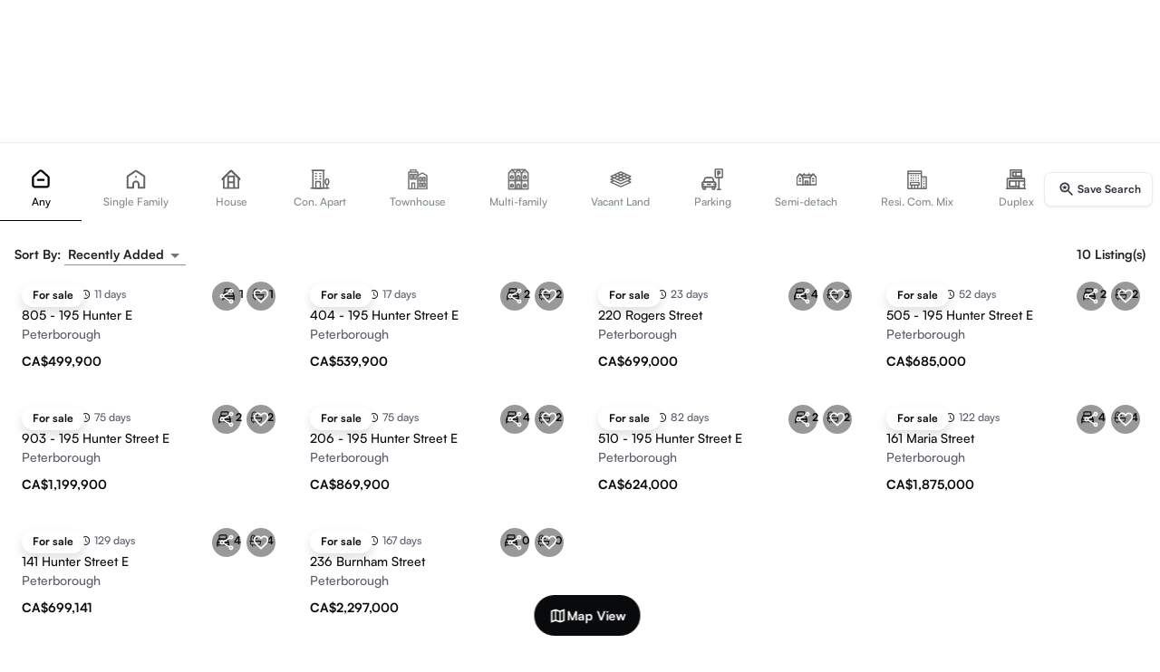

--- FILE ---
content_type: text/html; charset=utf-8
request_url: https://guglu.ca/ajax-real-estate/3-durham-st/
body_size: 19674
content:
<!DOCTYPE html><html lang="en" data-theme="light"><head><meta charSet="utf-8"/><meta name="viewport" content="width=device-width"/><title>118541+ Real Estate &amp; HomesFor Sale in 3 Durham St | Guglu Homes</title><meta name="description" content="3 Durham St Real Estate &amp; HomesFor Sale - Browse 118541+ listingsFor Sale in 3 Durham St. View photos, price, mortgage or create an inquiry for more details!"/><meta name="keywords" content=""/><link rel="canonical" href="https://guglu.ca/ajax-real-estate-real-estate/3-durham-st/"/><meta name="robots" content="index,archive,follow"/><meta itemProp="name" content="118541+ Real Estate &amp; HomesFor Sale in 3 Durham St | Guglu Homes"/><meta itemProp="description" content="3 Durham St Real Estate &amp; HomesFor Sale - Browse 118541+ listingsFor Sale in 3 Durham St. View photos, price, mortgage or create an inquiry for more details!"/><meta name="twitter:card" content="product"/><meta name="twitter:site" content="@Dale_Mundi"/><meta name="twitter:title" content="118541+ Real Estate &amp; HomesFor Sale in 3 Durham St | Guglu Homes"/><meta name="twitter:description" content="3 Durham St Real Estate &amp; HomesFor Sale - Browse 118541+ listingsFor Sale in 3 Durham St. View photos, price, mortgage or create an inquiry for more details!"/><meta name="twitter:image" content="/static/images/app_logo.png"/><meta property="og:title" content="118541+ Real Estate &amp; HomesFor Sale in 3 Durham St | Guglu Homes"/><meta property="og:image" itemProp="image" content="/static/images/app_logo.png"/><meta property="og:image:type" content="image/jpeg"/><meta property="og:description" content="3 Durham St Real Estate &amp; HomesFor Sale - Browse 118541+ listingsFor Sale in 3 Durham St. View photos, price, mortgage or create an inquiry for more details!"/><meta property="og:site_name" content="guglu.ca"/><meta property="og:price:currency" content="CAD"/><meta property="og:type" content="website"/><meta property="og:url" content="https://guglu.ca/ajax-real-estate-real-estate/3-durham-st/"/><meta property="og:image:width" content="300"/><meta property="og:image:height" content="300"/><meta name="next-head-count" content="24"/><meta name="emotion-insertion-point" content=""/><meta name="viewport" content="minimum-scale=1, initial-scale=1, width=device-width, shrink-to-fit=no, user-scalable=no, viewport-fit=cover"/><meta name="theme-color" content="#ffffff"/><link rel="apple-touch-icon" sizes="180x180" href="/static/images/apple-touch-icon.png"/><link rel="icon" type="image/png" sizes="32x32" href="/static/images/favicon-32x32.png"/><link rel="icon" type="image/png" sizes="16x16" href="/static/images/favicon-16x16.png"/><link rel="manifest" href="/manifest.json"/><script type="application/ld+json">[{"@context":"http://schema.org/","@type":"SoftwareApplication","name":"Real Estate Reviews","applicationCategory":"Real Estate","operatingSystem":"Android 6.0,iOS","aggregateRating":{"@type":"AggregateRating","ratingValue":"4.8","ratingCount":"1000"},"offers":{"@type":"Offer","priceCurrency":"Can","price":"2.00"}},{"@context":"https://schema.org","@type":"WebSite","url":"https://www.guglu.ca/","potentialAction":{"@type":"SearchAction","target":{"@type":"EntryPoint","urlTemplate":"https://guglu.ca/search?geo_name={search_term_string}"},"query-input":"required name=search_term_string"}}]</script><script>
                window.dataLayer = window.dataLayer || [];
                function gtag() {window.dataLayer.push(arguments);}
                gtag('js', new Date());
                gtag('config', 'AW-601677695');
                window.gtag_report = function(url) {
                  gtag('event', 'conversion', {
                    'send_to': 'AW-601677695/CIeZCLfgs-UDEP--854C',
                    'event_callback': () => typeof(url) != 'undefined' && (window.location = url)
                  });
                  return false;
                }

                window.addEventListener("load", function () {
                      if (isMobileScreen()) {
                          setTimeout(function () {
                              // This hides the address bar:
                              window.scrollTo(0, 0);
                          }, 0);
                      }
                  });

                  function isMobileScreen() {
                      // You can customize this threshold for what you consider as a mobile screen
                      var mobileScreenWidthThreshold = 768;

                      // Check if the current screen width is less than the threshold
                      return window.innerWidth < mobileScreenWidthThreshold;
                  }
              </script><link rel="preload" href="/_next/static/media/6c3b16f6d0ef383f-s.p.otf" as="font" type="font/otf" crossorigin="anonymous" data-next-font="size-adjust"/><link rel="preload" href="/_next/static/media/04ca08d0bf127403-s.p.otf" as="font" type="font/otf" crossorigin="anonymous" data-next-font="size-adjust"/><link rel="preload" href="/_next/static/media/457209e502c412e7-s.p.ttf" as="font" type="font/ttf" crossorigin="anonymous" data-next-font="size-adjust"/><link rel="preload" href="/_next/static/media/b5076a9e41cf0439-s.p.otf" as="font" type="font/otf" crossorigin="anonymous" data-next-font="size-adjust"/><link rel="preload" href="/_next/static/media/9bb8afe991149509-s.p.otf" as="font" type="font/otf" crossorigin="anonymous" data-next-font="size-adjust"/><link rel="preload" href="/_next/static/media/d15313450b46523e-s.p.ttf" as="font" type="font/ttf" crossorigin="anonymous" data-next-font="size-adjust"/><link rel="preload" href="/_next/static/media/26ba927cfc198828-s.p.ttf" as="font" type="font/ttf" crossorigin="anonymous" data-next-font="size-adjust"/><link rel="preload" href="/_next/static/css/a4d24694c8a3969f.css" as="style"/><link rel="stylesheet" href="/_next/static/css/a4d24694c8a3969f.css" data-n-g=""/><link rel="preload" href="/_next/static/css/395a541adb6ae214.css" as="style"/><link rel="stylesheet" href="/_next/static/css/395a541adb6ae214.css" data-n-p=""/><noscript data-n-css=""></noscript><script defer="" nomodule="" src="/_next/static/chunks/polyfills-78c92fac7aa8fdd8.js"></script><script src="/_next/static/chunks/webpack-f8bdd907a7b1fe4a.js" defer=""></script><script src="/_next/static/chunks/framework-e378ac3f72ed44e4.js" defer=""></script><script src="/_next/static/chunks/main-4852ed828a151749.js" defer=""></script><script src="/_next/static/chunks/pages/_app-31177b54e7724da1.js" defer=""></script><script src="/_next/static/chunks/3658-08ad8fba416d45b0.js" defer=""></script><script src="/_next/static/chunks/816-7923e3a279faea71.js" defer=""></script><script src="/_next/static/chunks/9894-306eb66c9b073472.js" defer=""></script><script src="/_next/static/chunks/3630-559d85347127c467.js" defer=""></script><script src="/_next/static/chunks/4184-98c85adad98232ce.js" defer=""></script><script src="/_next/static/chunks/8579-37f8b66256c26c72.js" defer=""></script><script src="/_next/static/chunks/2007-5c9fb372e98d6074.js" defer=""></script><script src="/_next/static/chunks/1045-8e4887ae6eb03d01.js" defer=""></script><script src="/_next/static/chunks/9413-8f3faa475090347d.js" defer=""></script><script src="/_next/static/chunks/1081-7be23f5f7c196900.js" defer=""></script><script src="/_next/static/chunks/9948-0d7ba2b9833378d3.js" defer=""></script><script src="/_next/static/chunks/5129-af2004ab4030ce56.js" defer=""></script><script src="/_next/static/chunks/1314-5bbbdbae16cb2b1c.js" defer=""></script><script src="/_next/static/chunks/6424-11e484a7be52be21.js" defer=""></script><script src="/_next/static/chunks/7992-ca2054995b41fc21.js" defer=""></script><script src="/_next/static/chunks/1912-a878f2a4636d697b.js" defer=""></script><script src="/_next/static/chunks/2267-db4ccce694058683.js" defer=""></script><script src="/_next/static/chunks/7050-51b154b3092f1ff3.js" defer=""></script><script src="/_next/static/chunks/3323-27d52f0729f587b6.js" defer=""></script><script src="/_next/static/chunks/1026-3247cfd71e25c934.js" defer=""></script><script src="/_next/static/chunks/6734-3180fea862ffe747.js" defer=""></script><script src="/_next/static/chunks/8699-fc5d890595054591.js" defer=""></script><script src="/_next/static/chunks/4853-ae971294854bc031.js" defer=""></script><script src="/_next/static/chunks/4058-24df621379fb2760.js" defer=""></script><script src="/_next/static/chunks/697-400bd12db2598732.js" defer=""></script><script src="/_next/static/chunks/3422-2a8f9cf7ed6a3685.js" defer=""></script><script src="/_next/static/chunks/4588-1f7b138fefd4ed26.js" defer=""></script><script src="/_next/static/chunks/5376-6a69c0a182ffde4f.js" defer=""></script><script src="/_next/static/chunks/8672-5f4dc63ad5868fc5.js" defer=""></script><script src="/_next/static/chunks/3140-abe67843db42203e.js" defer=""></script><script src="/_next/static/chunks/9605-e6a14232f50bce51.js" defer=""></script><script src="/_next/static/chunks/926-153fb8e80487034f.js" defer=""></script><script src="/_next/static/chunks/8526-7ef0e79c45065647.js" defer=""></script><script src="/_next/static/chunks/8779-1d2b194ce808f1a7.js" defer=""></script><script src="/_next/static/chunks/6386-7cfdfbe4f417a922.js" defer=""></script><script src="/_next/static/chunks/5325-78915f4b7157795a.js" defer=""></script><script src="/_next/static/chunks/7425-4885e1d4ce5a4cfb.js" defer=""></script><script src="/_next/static/chunks/2796-f542fe8d1fb252bf.js" defer=""></script><script src="/_next/static/chunks/1798-cd57f1f2e8cb8dfd.js" defer=""></script><script src="/_next/static/chunks/5689-afe92054bc0cf5b7.js" defer=""></script><script src="/_next/static/chunks/167-773775ac3ab177fe.js" defer=""></script><script src="/_next/static/chunks/373-4494591ddfc2373e.js" defer=""></script><script src="/_next/static/chunks/2490-6a66af9dd145c7b7.js" defer=""></script><script src="/_next/static/chunks/7657-ce2dea42c1018b00.js" defer=""></script><script src="/_next/static/chunks/976-a4871174dac43484.js" defer=""></script><script src="/_next/static/chunks/9197-16f316507c492887.js" defer=""></script><script src="/_next/static/chunks/6299-53688ad8b55cf6f2.js" defer=""></script><script src="/_next/static/chunks/7484-6b84fbe83bdedc73.js" defer=""></script><script src="/_next/static/chunks/3778-826351972af3418a.js" defer=""></script><script src="/_next/static/chunks/8648-b085f13f15ce4cb7.js" defer=""></script><script src="/_next/static/chunks/731-1b9216b2cb152486.js" defer=""></script><script src="/_next/static/chunks/1981-b010a8c12844be84.js" defer=""></script><script src="/_next/static/chunks/1408-f978bd4bdb464607.js" defer=""></script><script src="/_next/static/chunks/2263-2d6033437cc9ea63.js" defer=""></script><script src="/_next/static/chunks/6972-31c4192d86e95570.js" defer=""></script><script src="/_next/static/chunks/pages/%5B%5B...slug%5D%5D-b657a3300ea8f7b7.js" defer=""></script><script src="/_next/static/fYnzqMPspMqywD-Ww0OSI/_buildManifest.js" defer=""></script><script src="/_next/static/fYnzqMPspMqywD-Ww0OSI/_ssgManifest.js" defer=""></script><style id="jss-server-side"></style></head><body class="__variable_437fce __className_437fce __variable_229a95 __variable_0d89fe __variable_d90b4e __variable_4f9214 __variable_7d69ca "><div id="__next"><style data-emotion="css-global b9o8ku">html{-webkit-font-smoothing:antialiased;-moz-osx-font-smoothing:grayscale;box-sizing:border-box;-webkit-text-size-adjust:100%;}*,*::before,*::after{box-sizing:inherit;}strong,b{font-weight:700;}body{margin:0;color:rgba(0, 0, 0, 0.87);font-family:'__satoshi_437fce';font-weight:400;font-size:1rem;line-height:1.5;background-color:#fff;}@media print{body{background-color:#fff;}}body::backdrop{background-color:#fff;}</style><div><style data-emotion="css uk4bo3">.css-uk4bo3{max-width:1536px;}@media (min-width:0px){.css-uk4bo3{height:145px;}}@media (min-width:600px){.css-uk4bo3{height:260px;}}</style><div class="is-flex is-justify-content-center MuiBox-root css-uk4bo3"><style data-emotion="css 7hyxvn">.css-7hyxvn{display:-webkit-box;display:-webkit-flex;display:-ms-flexbox;display:flex;-webkit-flex-direction:column;-ms-flex-direction:column;flex-direction:column;width:100%;box-sizing:border-box;-webkit-flex-shrink:0;-ms-flex-negative:0;flex-shrink:0;position:fixed;z-index:1100;top:0;left:auto;right:0;color:inherit;display:-webkit-box;display:-webkit-flex;display:-ms-flexbox;display:flex;-webkit-box-pack:justify;-webkit-justify-content:space-between;justify-content:space-between;border-color:#0002;z-index:999!important;top:0;box-shadow:none;}@media print{.css-7hyxvn{position:absolute;}}@media (min-width:0px){.css-7hyxvn{height:130px;-webkit-transform:none;-moz-transform:none;-ms-transform:none;transform:none;-webkit-transition:-webkit-transform 300ms ease-in-out;transition:transform 300ms ease-in-out;will-change:transform;}}@media (min-width:600px){.css-7hyxvn{height:260px;-webkit-transform:none;-moz-transform:none;-ms-transform:none;transform:none;will-change:height;}}@media (min-width:900px){.css-7hyxvn{-webkit-transition:height 250ms cubic-bezier(0.2,0,0,1),background 300ms ease-in-out;transition:height 250ms cubic-bezier(0.2,0,0,1),background 300ms ease-in-out;}}</style><style data-emotion="css 1rlmz4u">.css-1rlmz4u{background-color:#fff;color:rgba(0, 0, 0, 0.87);-webkit-transition:box-shadow 300ms cubic-bezier(0.4, 0, 0.2, 1) 0ms;transition:box-shadow 300ms cubic-bezier(0.4, 0, 0.2, 1) 0ms;box-shadow:none;display:-webkit-box;display:-webkit-flex;display:-ms-flexbox;display:flex;-webkit-flex-direction:column;-ms-flex-direction:column;flex-direction:column;width:100%;box-sizing:border-box;-webkit-flex-shrink:0;-ms-flex-negative:0;flex-shrink:0;position:fixed;z-index:1100;top:0;left:auto;right:0;color:inherit;display:-webkit-box;display:-webkit-flex;display:-ms-flexbox;display:flex;-webkit-box-pack:justify;-webkit-justify-content:space-between;justify-content:space-between;border-color:#0002;z-index:999!important;top:0;box-shadow:none;}@media print{.css-1rlmz4u{position:absolute;}}@media (min-width:0px){.css-1rlmz4u{height:130px;-webkit-transform:none;-moz-transform:none;-ms-transform:none;transform:none;-webkit-transition:-webkit-transform 300ms ease-in-out;transition:transform 300ms ease-in-out;will-change:transform;}}@media (min-width:600px){.css-1rlmz4u{height:260px;-webkit-transform:none;-moz-transform:none;-ms-transform:none;transform:none;will-change:height;}}@media (min-width:900px){.css-1rlmz4u{-webkit-transition:height 250ms cubic-bezier(0.2,0,0,1),background 300ms ease-in-out;transition:height 250ms cubic-bezier(0.2,0,0,1),background 300ms ease-in-out;}}</style><header class="MuiPaper-root MuiPaper-elevation MuiPaper-elevation0 MuiAppBar-root MuiAppBar-colorInherit MuiAppBar-positionFixed mui-fixed css-1rlmz4u"><style data-emotion="css um19vb">.css-um19vb{position:fixed;display:-webkit-box;display:-webkit-flex;display:-ms-flexbox;display:flex;-webkit-align-items:center;-webkit-box-align:center;-ms-flex-align:center;align-items:center;-webkit-box-pack:center;-ms-flex-pack:center;-webkit-justify-content:center;justify-content:center;right:0;bottom:0;top:0;left:0;background-color:rgba(0, 0, 0, 0.5);-webkit-tap-highlight-color:transparent;}</style><div aria-hidden="true" class="MuiBackdrop-root is-align-items-start z-100 has-background-transparent is-position-static css-um19vb" style="opacity:0"><div class="search_searchFormBlock__nYYrE" style="height:0"></div><style data-emotion="css 13p9djg">.css-13p9djg{width:100%;margin-left:auto;box-sizing:border-box;margin-right:auto;display:block;padding-left:20px;padding-right:20px;}@media (min-width:600px){.css-13p9djg{padding-left:30px;padding-right:30px;}}@media (min-width:1536px){.css-13p9djg{max-width:1536px;}}@media (min-width:0px){.css-13p9djg{padding:0px;}}</style><div class="MuiContainer-root MuiContainer-maxWidthXl css-13p9djg"><div class="is-relative is-flex is-flex-direction-column p-2 w-full has-background-transparent h-0"><img alt="Guglu" loading="lazy" width="120" height="45" decoding="async" data-nimg="1" class="is-position-absolute left-0 top-3 z-300 is-clickable h-6 object-contain" style="color:transparent" srcSet="/_next/image/?url=%2Fstatic%2Fimages%2Fapp_logo.png&amp;w=128&amp;q=75 1x, /_next/image/?url=%2Fstatic%2Fimages%2Fapp_logo.png&amp;w=256&amp;q=75 2x" src="/_next/image/?url=%2Fstatic%2Fimages%2Fapp_logo.png&amp;w=256&amp;q=75"/><div class="MuiContainer-root MuiContainer-maxWidthXl css-13p9djg"><style data-emotion="css 1lnyrti">.css-1lnyrti{width:100%;margin-left:auto;box-sizing:border-box;margin-right:auto;display:block;padding-left:20px;padding-right:20px;}@media (min-width:600px){.css-1lnyrti{padding-left:30px;padding-right:30px;}}@media (min-width:1200px){.css-1lnyrti{max-width:1200px;}}@media (min-width:0px){.css-1lnyrti{padding:0px;}}</style><div class="MuiContainer-root MuiContainer-maxWidthLg css-1lnyrti"><div class="is-flex is-justify-content-center is-align-items-center"></div><div class="is-flex is-justify-content-center is-align-items-center mt-0"><div class="is-flex is-flex-direction-column is-align-items-center"><div class="search_searchWebContainer__CT1GK is-flex is-align-items-center is-flex-direction-column z-200"><div aria-label="Transaction types" class="base-Tabs-root base-Tabs-horizontal mb-2"><div tabindex="-1" role="tablist" class="base-TabsList-root base-TabsList-horizontal search_tabsList__XCV4Q"><button tabindex="-1" type="button" role="tab" aria-selected="true" id=":Rmlajaipb6:" class="base-Tab-root base--selected search_searchTypeTab__C7sFa">Buy</button><button tabindex="-1" type="button" role="tab" aria-selected="false" id=":R16lajaipb6:" class="base-Tab-root search_searchTypeTab__C7sFa">Rent</button><button tabindex="-1" type="button" role="tab" aria-selected="false" id=":R1mlajaipb6:" class="base-Tab-root search_searchTypeTab__C7sFa">Lease</button></div></div><div class="search_searchWebBar__XL49x search_isMenuOpen__GOYnB shadow-2 border-1 p-0 is-relative"><form class="w-full h-full is-flex is-align-items-center is-relative"><div class="is-flex is-flex-1 h-full"><div id="search-location" class="is-flex is-flex-1 h-full z-200"><div class="is-relative is-flex-grow-1 is-flex pl-4 is-align-items-center h-full br-9 is-clickable has-background-transparent is-hovered"><style data-emotion="css 1k33q06">.css-1k33q06{-webkit-user-select:none;-moz-user-select:none;-ms-user-select:none;user-select:none;width:1em;height:1em;display:inline-block;fill:currentColor;-webkit-flex-shrink:0;-ms-flex-negative:0;flex-shrink:0;-webkit-transition:fill 200ms cubic-bezier(0.4, 0, 0.2, 1) 0ms;transition:fill 200ms cubic-bezier(0.4, 0, 0.2, 1) 0ms;font-size:1.25rem;}</style><svg class="MuiSvgIcon-root MuiSvgIcon-fontSizeSmall css-1k33q06" focusable="false" aria-hidden="true" viewBox="0 0 24 24" data-testid="LocationOnOutlinedIcon"><path d="M12 2C8.13 2 5 5.13 5 9c0 5.25 7 13 7 13s7-7.75 7-13c0-3.87-3.13-7-7-7M7 9c0-2.76 2.24-5 5-5s5 2.24 5 5c0 2.88-2.88 7.19-5 9.88C9.92 16.21 7 11.85 7 9"></path><circle cx="12" cy="9" r="2.5"></circle></svg><input placeholder="Search Location" class="search_input__vTtxy" value=""/></div></div></div><style data-emotion="css r7pvot">.css-r7pvot{margin:0;-webkit-flex-shrink:0;-ms-flex-negative:0;flex-shrink:0;border-width:0;border-style:solid;border-color:#0002;border-bottom-width:0;height:100%;border-right-width:thin;background-color:#E0E0E0;height:1.5px;}</style><hr class="MuiDivider-root MuiDivider-fullWidth MuiDivider-vertical h-0 css-r7pvot"/><button type="button" id="button-property-popover" class="base-Button-root is-flex button no-outline is-rounded h-full shadow-0 has-background-transparent z-200 is-hovered" style="width:160px"><svg class="MuiSvgIcon-root MuiSvgIcon-fontSizeSmall css-1k33q06" focusable="false" aria-hidden="true" viewBox="0 0 24 24" data-testid="HomeRoundedIcon"><path d="M10 19v-5h4v5c0 .55.45 1 1 1h3c.55 0 1-.45 1-1v-7h1.7c.46 0 .68-.57.33-.87L12.67 3.6c-.38-.34-.96-.34-1.34 0l-8.36 7.53c-.34.3-.13.87.33.87H5v7c0 .55.45 1 1 1h3c.55 0 1-.45 1-1"></path></svg><p class="has-text-weight-semibold ml-1 is-size-small">Residential</p><svg class="MuiSvgIcon-root MuiSvgIcon-fontSizeSmall css-1k33q06" focusable="false" aria-hidden="true" viewBox="0 0 24 24" data-testid="ArrowDropDownRoundedIcon"><path d="m8.71 11.71 2.59 2.59c.39.39 1.02.39 1.41 0l2.59-2.59c.63-.63.18-1.71-.71-1.71H9.41c-.89 0-1.33 1.08-.7 1.71"></path></svg></button><hr class="MuiDivider-root MuiDivider-fullWidth MuiDivider-vertical h-0 css-r7pvot"/><button type="button" id="button-price-popover" class="base-Button-root is-flex button no-outline is-rounded h-full w-7 shadow-0 has-background-transparent z-200 gap-1 is-relative is-hovered"><svg class="MuiSvgIcon-root MuiSvgIcon-fontSizeSmall css-1k33q06" focusable="false" aria-hidden="true" viewBox="0 0 24 24" data-testid="LocalOfferIcon"><path d="m21.41 11.58-9-9C12.05 2.22 11.55 2 11 2H4c-1.1 0-2 .9-2 2v7c0 .55.22 1.05.59 1.42l9 9c.36.36.86.58 1.41.58.55 0 1.05-.22 1.41-.59l7-7c.37-.36.59-.86.59-1.41 0-.55-.23-1.06-.59-1.42M5.5 7C4.67 7 4 6.33 4 5.5S4.67 4 5.5 4 7 4.67 7 5.5 6.33 7 5.5 7"></path></svg><p class="has-text-weight-semibold is-size-small">Price</p><svg class="MuiSvgIcon-root MuiSvgIcon-fontSizeSmall css-1k33q06" focusable="false" aria-hidden="true" viewBox="0 0 24 24" data-testid="ArrowDropDownRoundedIcon"><path d="m8.71 11.71 2.59 2.59c.39.39 1.02.39 1.41 0l2.59-2.59c.63-.63.18-1.71-.71-1.71H9.41c-.89 0-1.33 1.08-.7 1.71"></path></svg><span class="is-size-7 is-position-absolute bottom-0 horizontal-center has-text-weight-semibold"></span></button><hr class="MuiDivider-root MuiDivider-fullWidth MuiDivider-vertical h-0 css-r7pvot"/><div id="search-bar-filter-icon" class="h-full z-200"><div class="is-flex is-align-items-center h-full"><button type="button" id="button-filter-popover" aria-label="search filters button" class="base-Button-root search_searchFilterIcon__u5VIM button no-outline is-rounded is-flex is-align-items-center shadow-0 has-background-transparent is-hovered"><span class="base-Badge-root is-flex is-align-items-center"><style data-emotion="css 1awtxw8">.css-1awtxw8{-webkit-user-select:none;-moz-user-select:none;-ms-user-select:none;user-select:none;width:1em;height:1em;display:inline-block;fill:currentColor;-webkit-flex-shrink:0;-ms-flex-negative:0;flex-shrink:0;-webkit-transition:fill 200ms cubic-bezier(0.4, 0, 0.2, 1) 0ms;transition:fill 200ms cubic-bezier(0.4, 0, 0.2, 1) 0ms;font-size:1.5rem;height:24px;}</style><svg class="MuiSvgIcon-root MuiSvgIcon-fontSizeMedium css-1awtxw8" focusable="false" color="black" aria-hidden="true" viewBox="0 0 24 24" data-testid="TuneIcon"><path d="M3 17v2h6v-2zM3 5v2h10V5zm10 16v-2h8v-2h-8v-2h-2v6zM7 9v2H3v2h4v2h2V9zm14 4v-2H11v2zm-6-4h2V7h4V5h-4V3h-2z"></path></svg><span class="base-Badge-badge search_searchFilterBadge__0E0In is-position-absolute top-1 right-2 br-4 is-size-7 has-text-weight-semibold has-background-black has-text-white is-hidden"></span></span></button><div class="is-flex is-flex-grow-1"></div><div class="mr-1 is-hidden-mobile is-block-tablet"><button type="button" class="base-Button-root search_searchIcon__fiIRX button no-outline has-background-primary is-rounded" aria-label="search"><style data-emotion="css h6xbau">.css-h6xbau{-webkit-user-select:none;-moz-user-select:none;-ms-user-select:none;user-select:none;width:1em;height:1em;display:inline-block;fill:currentColor;-webkit-flex-shrink:0;-ms-flex-negative:0;flex-shrink:0;-webkit-transition:fill 200ms cubic-bezier(0.4, 0, 0.2, 1) 0ms;transition:fill 200ms cubic-bezier(0.4, 0, 0.2, 1) 0ms;font-size:1.5rem;color:#fff;font-size:20px;}</style><svg class="MuiSvgIcon-root MuiSvgIcon-fontSizeMedium css-h6xbau" focusable="false" aria-hidden="true" viewBox="0 0 24 24" data-testid="SearchIcon"><path d="M15.5 14h-.79l-.28-.27C15.41 12.59 16 11.11 16 9.5 16 5.91 13.09 3 9.5 3S3 5.91 3 9.5 5.91 16 9.5 16c1.61 0 3.09-.59 4.23-1.57l.27.28v.79l5 4.99L20.49 19zm-6 0C7.01 14 5 11.99 5 9.5S7.01 5 9.5 5 14 7.01 14 9.5 11.99 14 9.5 14"></path></svg></button></div></div></div></form></div></div></div></div></div></div><div class="is-flex is-align-items-center"><div class="is-position-absolute top-4 right-3 is-flex is-align-items-center gap-1 z-200"><div><button type="button" class="base-Button-root is-hidden is-block-tablet button min-h-5 p-2 is-rounded no-outline shadow-0 has-text-weight-bold is-size-small is-flex gap-3 is-align-items-center"><svg xmlns="http://www.w3.org/2000/svg" width="20" height="20" fill="none" viewBox="0 0 24 24" class="is-block-desktop is-hidden-widescreen"><path stroke="currentColor" stroke-linecap="round" stroke-linejoin="round" stroke-width="1.5" d="M22 12c0 5.52-4.48 10-10 10s-8.89-5.56-8.89-5.56m0 0h4.52m-4.52 0v5M2 12C2 6.48 6.44 2 12 2c6.67 0 10 5.56 10 5.56m0 0v-5m0 5h-4.44"></path></svg><span class="is-hidden is-block-widescreen" style="font-size:15px">Switch Seller/Lessor</span> </button><style data-emotion="css 1pqob23">.css-1pqob23{z-index:1500;pointer-events:none;}.css-1pqob23[data-popper-placement*="bottom"] .MuiTooltip-arrow{top:0;margin-top:-0.71em;}.css-1pqob23[data-popper-placement*="bottom"] .MuiTooltip-arrow::before{transform-origin:0 100%;}.css-1pqob23[data-popper-placement*="top"] .MuiTooltip-arrow{bottom:0;margin-bottom:-0.71em;}.css-1pqob23[data-popper-placement*="top"] .MuiTooltip-arrow::before{transform-origin:100% 0;}.css-1pqob23[data-popper-placement*="right"] .MuiTooltip-arrow{left:0;margin-left:-0.71em;height:1em;width:0.71em;}.css-1pqob23[data-popper-placement*="right"] .MuiTooltip-arrow::before{transform-origin:100% 100%;}.css-1pqob23[data-popper-placement*="left"] .MuiTooltip-arrow{right:0;margin-right:-0.71em;height:1em;width:0.71em;}.css-1pqob23[data-popper-placement*="left"] .MuiTooltip-arrow::before{transform-origin:0 0;}.css-1pqob23 .MuiTooltip-tooltip,.css-1pqob23 .MuiTooltip-arrow:before{background-color:rgba(0, 0, 0 ,0.75);}</style><style data-emotion="css 1g7oh63">.css-1g7oh63{z-index:1500;pointer-events:none;}.css-1g7oh63[data-popper-placement*="bottom"] .MuiTooltip-arrow{top:0;margin-top:-0.71em;}.css-1g7oh63[data-popper-placement*="bottom"] .MuiTooltip-arrow::before{transform-origin:0 100%;}.css-1g7oh63[data-popper-placement*="top"] .MuiTooltip-arrow{bottom:0;margin-bottom:-0.71em;}.css-1g7oh63[data-popper-placement*="top"] .MuiTooltip-arrow::before{transform-origin:100% 0;}.css-1g7oh63[data-popper-placement*="right"] .MuiTooltip-arrow{left:0;margin-left:-0.71em;height:1em;width:0.71em;}.css-1g7oh63[data-popper-placement*="right"] .MuiTooltip-arrow::before{transform-origin:100% 100%;}.css-1g7oh63[data-popper-placement*="left"] .MuiTooltip-arrow{right:0;margin-right:-0.71em;height:1em;width:0.71em;}.css-1g7oh63[data-popper-placement*="left"] .MuiTooltip-arrow::before{transform-origin:0 0;}.css-1g7oh63 .MuiTooltip-tooltip,.css-1g7oh63 .MuiTooltip-arrow:before{background-color:rgba(0, 0, 0 ,0.75);}</style></div><button type="button" class="base-Button-root button pr-1 pl-3 min-h-5 py-1 is-rounded shadow-0 gap-2"><svg class="MuiSvgIcon-root MuiSvgIcon-fontSizeSmall css-1k33q06" focusable="false" aria-hidden="true" viewBox="0 0 24 24" data-testid="MenuIcon"><path d="M3 18h18v-2H3zm0-5h18v-2H3zm0-7v2h18V6z"></path></svg><style data-emotion="css 1ktkemf">.css-1ktkemf{-webkit-user-select:none;-moz-user-select:none;-ms-user-select:none;user-select:none;width:1em;height:1em;display:inline-block;fill:currentColor;-webkit-flex-shrink:0;-ms-flex-negative:0;flex-shrink:0;-webkit-transition:fill 200ms cubic-bezier(0.4, 0, 0.2, 1) 0ms;transition:fill 200ms cubic-bezier(0.4, 0, 0.2, 1) 0ms;font-size:1.5rem;height:30px;width:30px;}</style><svg class="MuiSvgIcon-root MuiSvgIcon-fontSizeMedium css-1ktkemf" focusable="false" aria-hidden="true" viewBox="0 0 24 24" data-testid="AccountCircleIcon"><path d="M12 2C6.48 2 2 6.48 2 12s4.48 10 10 10 10-4.48 10-10S17.52 2 12 2m0 4c1.93 0 3.5 1.57 3.5 3.5S13.93 13 12 13s-3.5-1.57-3.5-3.5S10.07 6 12 6m0 14c-2.03 0-4.43-.82-6.14-2.88C7.55 15.8 9.68 15 12 15s4.45.8 6.14 2.12C16.43 19.18 14.03 20 12 20"></path></svg></button></div></div></div></div></div><div class="border-t-1"><div class="MuiContainer-root MuiContainer-maxWidthXl css-13p9djg"><div class="is-flex is-justify-content-center has-background-white py-4" style="transition:all 0.2s ease-in-out"><style data-emotion="css 1vfyk1x">.css-1vfyk1x{overflow:hidden;min-height:48px;-webkit-overflow-scrolling:touch;display:-webkit-box;display:-webkit-flex;display:-ms-flexbox;display:flex;}@media (max-width:599.95px){.css-1vfyk1x .MuiTabs-scrollButtons{display:none;}}@media (min-width:0px){.css-1vfyk1x{height:60px;}}@media (min-width:600px){.css-1vfyk1x{height:70px;}}.css-1vfyk1x .Mui-disabled{width:0!important;}.css-1vfyk1x .MuiTabs-scroller{display:-webkit-box;display:-webkit-flex;display:-ms-flexbox;display:flex;-webkit-align-items:center;-webkit-box-align:center;-ms-flex-align:center;align-items:center;}</style><div class="MuiTabs-root css-1vfyk1x"><style data-emotion="css oqr85h">.css-oqr85h{overflow-x:auto;overflow-y:hidden;scrollbar-width:none;}.css-oqr85h::-webkit-scrollbar{display:none;}</style><div style="width:99px;height:99px;position:absolute;top:-9999px;overflow:scroll" class="MuiTabs-scrollableX MuiTabs-hideScrollbar css-oqr85h"></div><style data-emotion="css 12qnib">.css-12qnib{position:relative;display:inline-block;-webkit-flex:1 1 auto;-ms-flex:1 1 auto;flex:1 1 auto;white-space:nowrap;scrollbar-width:none;overflow-x:auto;overflow-y:hidden;}.css-12qnib::-webkit-scrollbar{display:none;}</style><div class="MuiTabs-scroller MuiTabs-hideScrollbar MuiTabs-scrollableX css-12qnib" style="overflow:hidden;margin-bottom:0"><style data-emotion="css k008qs">.css-k008qs{display:-webkit-box;display:-webkit-flex;display:-ms-flexbox;display:flex;}</style><div class="MuiTabs-flexContainer css-k008qs" role="tablist"><style data-emotion="css 1fmo08f">.css-1fmo08f{font-family:'__satoshi_437fce';font-weight:500;font-size:0.875rem;line-height:1.25;text-transform:uppercase;max-width:360px;min-width:90px;position:relative;min-height:72px;-webkit-flex-shrink:0;-ms-flex-negative:0;flex-shrink:0;padding:12px 16px;overflow:hidden;white-space:normal;text-align:center;-webkit-flex-direction:column;-ms-flex-direction:column;flex-direction:column;padding-top:9px;padding-bottom:9px;color:#838f86;}.css-1fmo08f>.MuiTab-iconWrapper{margin-bottom:6px;}.css-1fmo08f.Mui-selected{color:#000000;}.css-1fmo08f.Mui-disabled{color:#727A8C;}</style><style data-emotion="css k87y2s">.css-k87y2s{display:-webkit-inline-box;display:-webkit-inline-flex;display:-ms-inline-flexbox;display:inline-flex;-webkit-align-items:center;-webkit-box-align:center;-ms-flex-align:center;align-items:center;-webkit-box-pack:center;-ms-flex-pack:center;-webkit-justify-content:center;justify-content:center;position:relative;box-sizing:border-box;-webkit-tap-highlight-color:transparent;background-color:transparent;outline:0;border:0;margin:0;border-radius:0;padding:0;cursor:pointer;-webkit-user-select:none;-moz-user-select:none;-ms-user-select:none;user-select:none;vertical-align:middle;-moz-appearance:none;-webkit-appearance:none;-webkit-text-decoration:none;text-decoration:none;color:inherit;font-family:'__satoshi_437fce';font-weight:500;font-size:0.875rem;line-height:1.25;text-transform:uppercase;max-width:360px;min-width:90px;position:relative;min-height:72px;-webkit-flex-shrink:0;-ms-flex-negative:0;flex-shrink:0;padding:12px 16px;overflow:hidden;white-space:normal;text-align:center;-webkit-flex-direction:column;-ms-flex-direction:column;flex-direction:column;padding-top:9px;padding-bottom:9px;color:#838f86;}.css-k87y2s::-moz-focus-inner{border-style:none;}.css-k87y2s.Mui-disabled{pointer-events:none;cursor:default;}@media print{.css-k87y2s{-webkit-print-color-adjust:exact;color-adjust:exact;}}.css-k87y2s>.MuiTab-iconWrapper{margin-bottom:6px;}.css-k87y2s.Mui-selected{color:#000000;}.css-k87y2s.Mui-disabled{color:#727A8C;}</style><button class="MuiButtonBase-root MuiTab-root MuiTab-labelIcon MuiTab-textColorPrimary Mui-selected search_buildingTypeFilterBar__QsA_h text-transform-none p-0 px-5 m-0 css-k87y2s" tabindex="0" type="button" role="tab" aria-selected="true"><img alt="Any icon" loading="lazy" width="26" height="26" decoding="async" data-nimg="1" class="MuiTab-iconWrapper mb-1 opacity-10" style="color:transparent" srcSet="/_next/image/?url=%2Fstatic%2Ficons%2Fic_any.svg&amp;w=32&amp;q=75 1x, /_next/image/?url=%2Fstatic%2Ficons%2Fic_any.svg&amp;w=64&amp;q=75 2x" src="/_next/image/?url=%2Fstatic%2Ficons%2Fic_any.svg&amp;w=64&amp;q=75"/><span class="is-size-7 mb-1">Any</span><style data-emotion="css 6iws3s">.css-6iws3s{position:absolute;height:2px;bottom:0;width:100%;-webkit-transition:all 300ms cubic-bezier(0.4, 0, 0.2, 1) 0ms;transition:all 300ms cubic-bezier(0.4, 0, 0.2, 1) 0ms;background-color:#000000;height:2px;}</style><span class="MuiTabs-indicator css-6iws3s"></span></button><button class="MuiButtonBase-root MuiTab-root MuiTab-labelIcon MuiTab-textColorPrimary search_buildingTypeFilterBar__QsA_h text-transform-none p-0 px-5 m-0 css-k87y2s" tabindex="-1" type="button" role="tab" aria-selected="false"><img alt="Single Family icon" loading="lazy" width="26" height="26" decoding="async" data-nimg="1" class="MuiTab-iconWrapper mb-1 opacity-6" style="color:transparent" srcSet="/_next/image/?url=%2Fstatic%2Ficons%2Fic_single_family.svg&amp;w=32&amp;q=75 1x, /_next/image/?url=%2Fstatic%2Ficons%2Fic_single_family.svg&amp;w=64&amp;q=75 2x" src="/_next/image/?url=%2Fstatic%2Ficons%2Fic_single_family.svg&amp;w=64&amp;q=75"/><span class="is-size-7 mb-1">Single Family</span></button><button class="MuiButtonBase-root MuiTab-root MuiTab-labelIcon MuiTab-textColorPrimary search_buildingTypeFilterBar__QsA_h text-transform-none p-0 px-5 m-0 css-k87y2s" tabindex="-1" type="button" role="tab" aria-selected="false"><img alt="House icon" loading="lazy" width="26" height="26" decoding="async" data-nimg="1" class="MuiTab-iconWrapper mb-1 opacity-6" style="color:transparent" srcSet="/_next/image/?url=%2Fstatic%2Ficons%2Fic_house.svg&amp;w=32&amp;q=75 1x, /_next/image/?url=%2Fstatic%2Ficons%2Fic_house.svg&amp;w=64&amp;q=75 2x" src="/_next/image/?url=%2Fstatic%2Ficons%2Fic_house.svg&amp;w=64&amp;q=75"/><span class="is-size-7 mb-1">House</span></button><button class="MuiButtonBase-root MuiTab-root MuiTab-labelIcon MuiTab-textColorPrimary search_buildingTypeFilterBar__QsA_h text-transform-none p-0 px-5 m-0 css-k87y2s" tabindex="-1" type="button" role="tab" aria-selected="false"><img alt="Con. Apart icon" loading="lazy" width="26" height="26" decoding="async" data-nimg="1" class="MuiTab-iconWrapper mb-1 opacity-6" style="color:transparent" srcSet="/_next/image/?url=%2Fstatic%2Ficons%2Fic_apartment.svg&amp;w=32&amp;q=75 1x, /_next/image/?url=%2Fstatic%2Ficons%2Fic_apartment.svg&amp;w=64&amp;q=75 2x" src="/_next/image/?url=%2Fstatic%2Ficons%2Fic_apartment.svg&amp;w=64&amp;q=75"/><span class="is-size-7 mb-1">Con. Apart</span></button><button class="MuiButtonBase-root MuiTab-root MuiTab-labelIcon MuiTab-textColorPrimary search_buildingTypeFilterBar__QsA_h text-transform-none p-0 px-5 m-0 css-k87y2s" tabindex="-1" type="button" role="tab" aria-selected="false"><img alt="Townhouse icon" loading="lazy" width="26" height="26" decoding="async" data-nimg="1" class="MuiTab-iconWrapper mb-1 opacity-6" style="color:transparent" srcSet="/_next/image/?url=%2Fstatic%2Ficons%2Fic_town_house.svg&amp;w=32&amp;q=75 1x, /_next/image/?url=%2Fstatic%2Ficons%2Fic_town_house.svg&amp;w=64&amp;q=75 2x" src="/_next/image/?url=%2Fstatic%2Ficons%2Fic_town_house.svg&amp;w=64&amp;q=75"/><span class="is-size-7 mb-1">Townhouse</span></button><button class="MuiButtonBase-root MuiTab-root MuiTab-labelIcon MuiTab-textColorPrimary search_buildingTypeFilterBar__QsA_h text-transform-none p-0 px-5 m-0 css-k87y2s" tabindex="-1" type="button" role="tab" aria-selected="false"><img alt="Multi-family icon" loading="lazy" width="26" height="26" decoding="async" data-nimg="1" class="MuiTab-iconWrapper mb-1 opacity-6" style="color:transparent" srcSet="/_next/image/?url=%2Fstatic%2Ficons%2Fic_multi_family.svg&amp;w=32&amp;q=75 1x, /_next/image/?url=%2Fstatic%2Ficons%2Fic_multi_family.svg&amp;w=64&amp;q=75 2x" src="/_next/image/?url=%2Fstatic%2Ficons%2Fic_multi_family.svg&amp;w=64&amp;q=75"/><span class="is-size-7 mb-1">Multi-family</span></button><button class="MuiButtonBase-root MuiTab-root MuiTab-labelIcon MuiTab-textColorPrimary search_buildingTypeFilterBar__QsA_h text-transform-none p-0 px-5 m-0 css-k87y2s" tabindex="-1" type="button" role="tab" aria-selected="false"><img alt="Vacant Land icon" loading="lazy" width="26" height="26" decoding="async" data-nimg="1" class="MuiTab-iconWrapper mb-1 opacity-6" style="color:transparent" srcSet="/_next/image/?url=%2Fstatic%2Ficons%2Fic_vacant_land.svg&amp;w=32&amp;q=75 1x, /_next/image/?url=%2Fstatic%2Ficons%2Fic_vacant_land.svg&amp;w=64&amp;q=75 2x" src="/_next/image/?url=%2Fstatic%2Ficons%2Fic_vacant_land.svg&amp;w=64&amp;q=75"/><span class="is-size-7 mb-1">Vacant Land</span></button><button class="MuiButtonBase-root MuiTab-root MuiTab-labelIcon MuiTab-textColorPrimary search_buildingTypeFilterBar__QsA_h text-transform-none p-0 px-5 m-0 css-k87y2s" tabindex="-1" type="button" role="tab" aria-selected="false"><img alt="Parking icon" loading="lazy" width="26" height="26" decoding="async" data-nimg="1" class="MuiTab-iconWrapper mb-1 opacity-6" style="color:transparent" srcSet="/_next/image/?url=%2Fstatic%2Ficons%2Fic_parking.svg&amp;w=32&amp;q=75 1x, /_next/image/?url=%2Fstatic%2Ficons%2Fic_parking.svg&amp;w=64&amp;q=75 2x" src="/_next/image/?url=%2Fstatic%2Ficons%2Fic_parking.svg&amp;w=64&amp;q=75"/><span class="is-size-7 mb-1">Parking</span></button><button class="MuiButtonBase-root MuiTab-root MuiTab-labelIcon MuiTab-textColorPrimary search_buildingTypeFilterBar__QsA_h text-transform-none p-0 px-5 m-0 css-k87y2s" tabindex="-1" type="button" role="tab" aria-selected="false"><img alt="Semi-detach icon" loading="lazy" width="26" height="26" decoding="async" data-nimg="1" class="MuiTab-iconWrapper mb-1 opacity-6" style="color:transparent" srcSet="/_next/image/?url=%2Fstatic%2Ficons%2Fic_semi_detach.svg&amp;w=32&amp;q=75 1x, /_next/image/?url=%2Fstatic%2Ficons%2Fic_semi_detach.svg&amp;w=64&amp;q=75 2x" src="/_next/image/?url=%2Fstatic%2Ficons%2Fic_semi_detach.svg&amp;w=64&amp;q=75"/><span class="is-size-7 mb-1">Semi-detach</span></button><button class="MuiButtonBase-root MuiTab-root MuiTab-labelIcon MuiTab-textColorPrimary search_buildingTypeFilterBar__QsA_h text-transform-none p-0 px-5 m-0 css-k87y2s" tabindex="-1" type="button" role="tab" aria-selected="false"><img alt="Resi. Com. Mix icon" loading="lazy" width="26" height="26" decoding="async" data-nimg="1" class="MuiTab-iconWrapper mb-1 opacity-6" style="color:transparent" srcSet="/_next/image/?url=%2Fstatic%2Ficons%2Fic_resi_com.png&amp;w=32&amp;q=75 1x, /_next/image/?url=%2Fstatic%2Ficons%2Fic_resi_com.png&amp;w=64&amp;q=75 2x" src="/_next/image/?url=%2Fstatic%2Ficons%2Fic_resi_com.png&amp;w=64&amp;q=75"/><span class="is-size-7 mb-1">Resi. Com. Mix</span></button><button class="MuiButtonBase-root MuiTab-root MuiTab-labelIcon MuiTab-textColorPrimary search_buildingTypeFilterBar__QsA_h text-transform-none p-0 px-5 m-0 css-k87y2s" tabindex="-1" type="button" role="tab" aria-selected="false"><img alt="Duplex icon" loading="lazy" width="26" height="26" decoding="async" data-nimg="1" class="MuiTab-iconWrapper mb-1 opacity-6" style="color:transparent" srcSet="/_next/image/?url=%2Fstatic%2Ficons%2Fic_duplex.svg&amp;w=32&amp;q=75 1x, /_next/image/?url=%2Fstatic%2Ficons%2Fic_duplex.svg&amp;w=64&amp;q=75 2x" src="/_next/image/?url=%2Fstatic%2Ficons%2Fic_duplex.svg&amp;w=64&amp;q=75"/><span class="is-size-7 mb-1">Duplex</span></button><button class="MuiButtonBase-root MuiTab-root MuiTab-labelIcon MuiTab-textColorPrimary search_buildingTypeFilterBar__QsA_h text-transform-none p-0 px-5 m-0 css-k87y2s" tabindex="-1" type="button" role="tab" aria-selected="false"><img alt="Triplex icon" loading="lazy" width="26" height="26" decoding="async" data-nimg="1" class="MuiTab-iconWrapper mb-1 opacity-6" style="color:transparent" srcSet="/_next/image/?url=%2Fstatic%2Ficons%2Fic_triplex.png&amp;w=32&amp;q=75 1x, /_next/image/?url=%2Fstatic%2Ficons%2Fic_triplex.png&amp;w=64&amp;q=75 2x" src="/_next/image/?url=%2Fstatic%2Ficons%2Fic_triplex.png&amp;w=64&amp;q=75"/><span class="is-size-7 mb-1">Triplex</span></button><button class="MuiButtonBase-root MuiTab-root MuiTab-labelIcon MuiTab-textColorPrimary search_buildingTypeFilterBar__QsA_h text-transform-none p-0 px-5 m-0 css-k87y2s" tabindex="-1" type="button" role="tab" aria-selected="false"><img alt="Fourplex icon" loading="lazy" width="26" height="26" decoding="async" data-nimg="1" class="MuiTab-iconWrapper mb-1 opacity-6" style="color:transparent" srcSet="/_next/image/?url=%2Fstatic%2Ficons%2Fic_fourplex.svg&amp;w=32&amp;q=75 1x, /_next/image/?url=%2Fstatic%2Ficons%2Fic_fourplex.svg&amp;w=64&amp;q=75 2x" src="/_next/image/?url=%2Fstatic%2Ficons%2Fic_fourplex.svg&amp;w=64&amp;q=75"/><span class="is-size-7 mb-1">Fourplex</span></button><button class="MuiButtonBase-root MuiTab-root MuiTab-labelIcon MuiTab-textColorPrimary search_buildingTypeFilterBar__QsA_h text-transform-none p-0 px-5 m-0 css-k87y2s" tabindex="-1" type="button" role="tab" aria-selected="false"><img alt="Two Apart. House icon" loading="lazy" width="26" height="26" decoding="async" data-nimg="1" class="MuiTab-iconWrapper mb-1 opacity-6" style="color:transparent" srcSet="/_next/image/?url=%2Fstatic%2Ficons%2Fic_two_apart_house.svg&amp;w=32&amp;q=75 1x, /_next/image/?url=%2Fstatic%2Ficons%2Fic_two_apart_house.svg&amp;w=64&amp;q=75 2x" src="/_next/image/?url=%2Fstatic%2Ficons%2Fic_two_apart_house.svg&amp;w=64&amp;q=75"/><span class="is-size-7 mb-1">Two Apart. House</span></button><button class="MuiButtonBase-root MuiTab-root MuiTab-labelIcon MuiTab-textColorPrimary search_buildingTypeFilterBar__QsA_h text-transform-none p-0 px-5 m-0 css-k87y2s" tabindex="-1" type="button" role="tab" aria-selected="false"><img alt="Mft. Home icon" loading="lazy" width="26" height="26" decoding="async" data-nimg="1" class="MuiTab-iconWrapper mb-1 opacity-6" style="color:transparent" srcSet="/_next/image/?url=%2Fstatic%2Ficons%2Fic_manufactured_home.svg&amp;w=32&amp;q=75 1x, /_next/image/?url=%2Fstatic%2Ficons%2Fic_manufactured_home.svg&amp;w=64&amp;q=75 2x" src="/_next/image/?url=%2Fstatic%2Ficons%2Fic_manufactured_home.svg&amp;w=64&amp;q=75"/><span class="is-size-7 mb-1">Mft. Home</span></button><button class="MuiButtonBase-root MuiTab-root MuiTab-labelIcon MuiTab-textColorPrimary search_buildingTypeFilterBar__QsA_h text-transform-none p-0 px-5 m-0 css-k87y2s" tabindex="-1" type="button" role="tab" aria-selected="false"><img alt="Com. Mix icon" loading="lazy" width="26" height="26" decoding="async" data-nimg="1" class="MuiTab-iconWrapper mb-1 opacity-6" style="color:transparent" srcSet="/_next/image/?url=%2Fstatic%2Ficons%2Fic_offices.svg&amp;w=32&amp;q=75 1x, /_next/image/?url=%2Fstatic%2Ficons%2Fic_offices.svg&amp;w=64&amp;q=75 2x" src="/_next/image/?url=%2Fstatic%2Ficons%2Fic_offices.svg&amp;w=64&amp;q=75"/><span class="is-size-7 mb-1">Com. Mix</span></button><button class="MuiButtonBase-root MuiTab-root MuiTab-labelIcon MuiTab-textColorPrimary search_buildingTypeFilterBar__QsA_h text-transform-none p-0 px-5 m-0 css-k87y2s" tabindex="-1" type="button" role="tab" aria-selected="false"><img alt="Mobile Home icon" loading="lazy" width="26" height="26" decoding="async" data-nimg="1" class="MuiTab-iconWrapper mb-1 opacity-6" style="color:transparent" srcSet="/_next/image/?url=%2Fstatic%2Ficons%2Fic_mobile_home.svg&amp;w=32&amp;q=75 1x, /_next/image/?url=%2Fstatic%2Ficons%2Fic_mobile_home.svg&amp;w=64&amp;q=75 2x" src="/_next/image/?url=%2Fstatic%2Ficons%2Fic_mobile_home.svg&amp;w=64&amp;q=75"/><span class="is-size-7 mb-1">Mobile Home</span></button><button class="MuiButtonBase-root MuiTab-root MuiTab-labelIcon MuiTab-textColorPrimary search_buildingTypeFilterBar__QsA_h text-transform-none p-0 px-5 m-0 css-k87y2s" tabindex="-1" type="button" role="tab" aria-selected="false"><img alt="Park Model Mobile Home icon" loading="lazy" width="26" height="26" decoding="async" data-nimg="1" class="MuiTab-iconWrapper mb-1 opacity-6" style="color:transparent" srcSet="/_next/image/?url=%2Fstatic%2Ficons%2Fic_mobile_home.svg&amp;w=32&amp;q=75 1x, /_next/image/?url=%2Fstatic%2Ficons%2Fic_mobile_home.svg&amp;w=64&amp;q=75 2x" src="/_next/image/?url=%2Fstatic%2Ficons%2Fic_mobile_home.svg&amp;w=64&amp;q=75"/><span class="is-size-7 mb-1">Park Model Mobile Home</span></button></div></div></div><div class="is-hidden-mobile is-flex-tablet is-align-items-center"><button type="button" class="base-Button-root button br-2 border-1 lh-1 mx-2 has-text-left px-3 py-2 is-size-7 has-text-weight-semibold"><style data-emotion="css 7kz854">.css-7kz854{-webkit-user-select:none;-moz-user-select:none;-ms-user-select:none;user-select:none;width:1em;height:1em;display:inline-block;fill:currentColor;-webkit-flex-shrink:0;-ms-flex-negative:0;flex-shrink:0;-webkit-transition:fill 200ms cubic-bezier(0.4, 0, 0.2, 1) 0ms;transition:fill 200ms cubic-bezier(0.4, 0, 0.2, 1) 0ms;font-size:1.25rem;margin-left:2px;margin-right:2px;}</style><svg class="MuiSvgIcon-root MuiSvgIcon-fontSizeSmall css-7kz854" focusable="false" aria-hidden="true" viewBox="0 0 24 24" data-testid="SavedSearchIcon"><path d="M15.5 14h-.79l-.28-.27C15.41 12.59 16 11.11 16 9.5 16 5.91 13.09 3 9.5 3S3 5.91 3 9.5 5.91 16 9.5 16c1.61 0 3.09-.59 4.23-1.57l.27.28v.79l5 4.99L20.49 19zm-6 0C7.01 14 5 11.99 5 9.5S7.01 5 9.5 5 14 7.01 14 9.5 11.99 14 9.5 14m-2.17-1.5 2.14-1.53 2.14 1.53-.83-2.46 2.15-1.5h-2.62L9.47 6l-.84 2.54H6l2.14 1.49z"></path></svg>Save Search</button></div></div></div></div></header></div><div class="w-full"><style data-emotion="css 13p9djg">.css-13p9djg{width:100%;margin-left:auto;box-sizing:border-box;margin-right:auto;display:block;padding-left:20px;padding-right:20px;}@media (min-width:600px){.css-13p9djg{padding-left:30px;padding-right:30px;}}@media (min-width:1536px){.css-13p9djg{max-width:1536px;}}@media (min-width:0px){.css-13p9djg{padding:0px;}}</style><div class="MuiContainer-root MuiContainer-maxWidthXl css-13p9djg"><div class="columns is-gapless is-multiline px-1" id="list-container"><div class="w-full"><div class="is-flex is-flex-direction-row is-flex-wrap-wrap is-align-items-center is-justify-content-start px-3 pt-2"><span class="has-text-weight-bold is-size-small">Sort By: </span><div class="is-flex-1"><style data-emotion="css tjvu5o">.css-tjvu5o{border-radius:0.85rem;}.css-tjvu5o fieldset{border-color:#D2D4DA;}</style><style data-emotion="css-global 1prfaxn">@-webkit-keyframes mui-auto-fill{from{display:block;}}@keyframes mui-auto-fill{from{display:block;}}@-webkit-keyframes mui-auto-fill-cancel{from{display:block;}}@keyframes mui-auto-fill-cancel{from{display:block;}}</style><style data-emotion="css 1xpuegs">.css-1xpuegs{font-family:'__satoshi_437fce';font-weight:400;font-size:1rem;line-height:1.4375em;color:rgba(0, 0, 0, 0.87);box-sizing:border-box;position:relative;cursor:text;display:-webkit-inline-box;display:-webkit-inline-flex;display:-ms-inline-flexbox;display:inline-flex;-webkit-align-items:center;-webkit-box-align:center;-ms-flex-align:center;align-items:center;position:relative;border-radius:0.85rem;}.css-1xpuegs.Mui-disabled{color:#727A8C;cursor:default;}.css-1xpuegs::after{border-bottom:2px solid #000000;left:0;bottom:0;content:"";position:absolute;right:0;-webkit-transform:scaleX(0);-moz-transform:scaleX(0);-ms-transform:scaleX(0);transform:scaleX(0);-webkit-transition:-webkit-transform 200ms cubic-bezier(0.0, 0, 0.2, 1) 0ms;transition:transform 200ms cubic-bezier(0.0, 0, 0.2, 1) 0ms;pointer-events:none;}.css-1xpuegs.Mui-focused:after{-webkit-transform:scaleX(1) translateX(0);-moz-transform:scaleX(1) translateX(0);-ms-transform:scaleX(1) translateX(0);transform:scaleX(1) translateX(0);}.css-1xpuegs.Mui-error::before,.css-1xpuegs.Mui-error::after{border-bottom-color:#FF7474;}.css-1xpuegs::before{border-bottom:1px solid rgba(0, 0, 0, 0.42);left:0;bottom:0;content:"\00a0";position:absolute;right:0;-webkit-transition:border-bottom-color 200ms cubic-bezier(0.4, 0, 0.2, 1) 0ms;transition:border-bottom-color 200ms cubic-bezier(0.4, 0, 0.2, 1) 0ms;pointer-events:none;}.css-1xpuegs:hover:not(.Mui-disabled, .Mui-error):before{border-bottom:2px solid rgba(0, 0, 0, 0.87);}@media (hover: none){.css-1xpuegs:hover:not(.Mui-disabled, .Mui-error):before{border-bottom:1px solid rgba(0, 0, 0, 0.42);}}.css-1xpuegs.Mui-disabled:before{border-bottom-style:dotted;}.css-1xpuegs fieldset{border-color:#D2D4DA;}</style><div aria-label="Sort by" class="MuiInputBase-root MuiInput-root MuiInput-underline MuiInputBase-colorPrimary  css-1xpuegs"><style data-emotion="css 15h7khp">.css-15h7khp{font:inherit;letter-spacing:inherit;color:currentColor;padding:4px 0 5px;border:0;box-sizing:content-box;background:none;height:1.4375em;margin:0;-webkit-tap-highlight-color:transparent;display:block;min-width:0;width:100%;-webkit-animation-name:mui-auto-fill-cancel;animation-name:mui-auto-fill-cancel;-webkit-animation-duration:10ms;animation-duration:10ms;}.css-15h7khp::-webkit-input-placeholder{color:currentColor;opacity:0.42;-webkit-transition:opacity 200ms cubic-bezier(0.4, 0, 0.2, 1) 0ms;transition:opacity 200ms cubic-bezier(0.4, 0, 0.2, 1) 0ms;}.css-15h7khp::-moz-placeholder{color:currentColor;opacity:0.42;-webkit-transition:opacity 200ms cubic-bezier(0.4, 0, 0.2, 1) 0ms;transition:opacity 200ms cubic-bezier(0.4, 0, 0.2, 1) 0ms;}.css-15h7khp:-ms-input-placeholder{color:currentColor;opacity:0.42;-webkit-transition:opacity 200ms cubic-bezier(0.4, 0, 0.2, 1) 0ms;transition:opacity 200ms cubic-bezier(0.4, 0, 0.2, 1) 0ms;}.css-15h7khp::-ms-input-placeholder{color:currentColor;opacity:0.42;-webkit-transition:opacity 200ms cubic-bezier(0.4, 0, 0.2, 1) 0ms;transition:opacity 200ms cubic-bezier(0.4, 0, 0.2, 1) 0ms;}.css-15h7khp:focus{outline:0;}.css-15h7khp:invalid{box-shadow:none;}.css-15h7khp::-webkit-search-decoration{-webkit-appearance:none;}label[data-shrink=false]+.MuiInputBase-formControl .css-15h7khp::-webkit-input-placeholder{opacity:0!important;}label[data-shrink=false]+.MuiInputBase-formControl .css-15h7khp::-moz-placeholder{opacity:0!important;}label[data-shrink=false]+.MuiInputBase-formControl .css-15h7khp:-ms-input-placeholder{opacity:0!important;}label[data-shrink=false]+.MuiInputBase-formControl .css-15h7khp::-ms-input-placeholder{opacity:0!important;}label[data-shrink=false]+.MuiInputBase-formControl .css-15h7khp:focus::-webkit-input-placeholder{opacity:0.42;}label[data-shrink=false]+.MuiInputBase-formControl .css-15h7khp:focus::-moz-placeholder{opacity:0.42;}label[data-shrink=false]+.MuiInputBase-formControl .css-15h7khp:focus:-ms-input-placeholder{opacity:0.42;}label[data-shrink=false]+.MuiInputBase-formControl .css-15h7khp:focus::-ms-input-placeholder{opacity:0.42;}.css-15h7khp.Mui-disabled{opacity:1;-webkit-text-fill-color:#727A8C;}.css-15h7khp:-webkit-autofill{-webkit-animation-duration:5000s;animation-duration:5000s;-webkit-animation-name:mui-auto-fill;animation-name:mui-auto-fill;}</style><style data-emotion="css 1glkfe8">.css-1glkfe8{-moz-appearance:none;-webkit-appearance:none;-webkit-user-select:none;-moz-user-select:none;-ms-user-select:none;user-select:none;border-radius:0;cursor:pointer;font:inherit;letter-spacing:inherit;color:currentColor;padding:4px 0 5px;border:0;box-sizing:content-box;background:none;height:1.4375em;margin:0;-webkit-tap-highlight-color:transparent;display:block;min-width:0;width:100%;-webkit-animation-name:mui-auto-fill-cancel;animation-name:mui-auto-fill-cancel;-webkit-animation-duration:10ms;animation-duration:10ms;}.css-1glkfe8:focus{background-color:rgba(0, 0, 0, 0.05);border-radius:0;}.css-1glkfe8::-ms-expand{display:none;}.css-1glkfe8.Mui-disabled{cursor:default;}.css-1glkfe8[multiple]{height:auto;}.css-1glkfe8:not([multiple]) option,.css-1glkfe8:not([multiple]) optgroup{background-color:#fff;}.css-1glkfe8.css-1glkfe8.css-1glkfe8{padding-right:24px;min-width:16px;}.css-1glkfe8.MuiSelect-select{height:auto;min-height:1.4375em;text-overflow:ellipsis;white-space:nowrap;overflow:hidden;}.css-1glkfe8::-webkit-input-placeholder{color:currentColor;opacity:0.42;-webkit-transition:opacity 200ms cubic-bezier(0.4, 0, 0.2, 1) 0ms;transition:opacity 200ms cubic-bezier(0.4, 0, 0.2, 1) 0ms;}.css-1glkfe8::-moz-placeholder{color:currentColor;opacity:0.42;-webkit-transition:opacity 200ms cubic-bezier(0.4, 0, 0.2, 1) 0ms;transition:opacity 200ms cubic-bezier(0.4, 0, 0.2, 1) 0ms;}.css-1glkfe8:-ms-input-placeholder{color:currentColor;opacity:0.42;-webkit-transition:opacity 200ms cubic-bezier(0.4, 0, 0.2, 1) 0ms;transition:opacity 200ms cubic-bezier(0.4, 0, 0.2, 1) 0ms;}.css-1glkfe8::-ms-input-placeholder{color:currentColor;opacity:0.42;-webkit-transition:opacity 200ms cubic-bezier(0.4, 0, 0.2, 1) 0ms;transition:opacity 200ms cubic-bezier(0.4, 0, 0.2, 1) 0ms;}.css-1glkfe8:focus{outline:0;}.css-1glkfe8:invalid{box-shadow:none;}.css-1glkfe8::-webkit-search-decoration{-webkit-appearance:none;}label[data-shrink=false]+.MuiInputBase-formControl .css-1glkfe8::-webkit-input-placeholder{opacity:0!important;}label[data-shrink=false]+.MuiInputBase-formControl .css-1glkfe8::-moz-placeholder{opacity:0!important;}label[data-shrink=false]+.MuiInputBase-formControl .css-1glkfe8:-ms-input-placeholder{opacity:0!important;}label[data-shrink=false]+.MuiInputBase-formControl .css-1glkfe8::-ms-input-placeholder{opacity:0!important;}label[data-shrink=false]+.MuiInputBase-formControl .css-1glkfe8:focus::-webkit-input-placeholder{opacity:0.42;}label[data-shrink=false]+.MuiInputBase-formControl .css-1glkfe8:focus::-moz-placeholder{opacity:0.42;}label[data-shrink=false]+.MuiInputBase-formControl .css-1glkfe8:focus:-ms-input-placeholder{opacity:0.42;}label[data-shrink=false]+.MuiInputBase-formControl .css-1glkfe8:focus::-ms-input-placeholder{opacity:0.42;}.css-1glkfe8.Mui-disabled{opacity:1;-webkit-text-fill-color:#727A8C;}.css-1glkfe8:-webkit-autofill{-webkit-animation-duration:5000s;animation-duration:5000s;-webkit-animation-name:mui-auto-fill;animation-name:mui-auto-fill;}</style><div tabindex="0" role="combobox" aria-controls=":R9akpb9b6:" aria-expanded="false" aria-haspopup="listbox" aria-labelledby="property list" id="property list" class="py-0 pl-1 MuiSelect-select MuiSelect-standard MuiInputBase-input MuiInput-input css-1glkfe8"><style data-emotion="css 1ac9o7c">.css-1ac9o7c{margin:0;font-weight:bold;font-family:'__satoshi_437fce';font-size:0.875rem;line-height:1.57;}</style><h6 class="MuiTypography-root MuiTypography-subtitle2 css-1ac9o7c">Recently Added</h6></div><style data-emotion="css 1k3x8v3">.css-1k3x8v3{bottom:0;left:0;position:absolute;opacity:0;pointer-events:none;width:100%;box-sizing:border-box;}</style><input aria-invalid="false" aria-hidden="true" tabindex="-1" class="MuiSelect-nativeInput css-1k3x8v3" value="created_at:desc"/><style data-emotion="css vl61sb">.css-vl61sb{position:absolute;right:0;top:calc(50% - .5em);pointer-events:none;color:rgba(0, 0, 0, 0.54);}.css-vl61sb.Mui-disabled{color:rgba(0, 0, 0, 0.26);}</style><style data-emotion="css 1orlx0s">.css-1orlx0s{-webkit-user-select:none;-moz-user-select:none;-ms-user-select:none;user-select:none;width:1em;height:1em;display:inline-block;fill:currentColor;-webkit-flex-shrink:0;-ms-flex-negative:0;flex-shrink:0;-webkit-transition:fill 200ms cubic-bezier(0.4, 0, 0.2, 1) 0ms;transition:fill 200ms cubic-bezier(0.4, 0, 0.2, 1) 0ms;font-size:1.5rem;position:absolute;right:0;top:calc(50% - .5em);pointer-events:none;color:rgba(0, 0, 0, 0.54);}.css-1orlx0s.Mui-disabled{color:rgba(0, 0, 0, 0.26);}</style><svg class="MuiSvgIcon-root MuiSvgIcon-fontSizeMedium MuiSelect-icon MuiSelect-iconStandard css-1orlx0s" focusable="false" aria-hidden="true" viewBox="0 0 24 24" data-testid="ArrowDropDownIcon"><path d="M7 10l5 5 5-5z"></path></svg></div></div><span class="has-text-weight-bold is-size-small">10 Listing(s)</span></div></div><div class="column is-full-mobile-custom is-one-third-tablet is-one-quarter-widescreen is-one-fifth-fullhd"><div class="p-0 m-2-tablet m-3 is-relative"><a target="_blank" rel="noreferrer" class="has-text-inherit" href="/peterborough-ashburnham-ward-4-real-estate/805---195-hunter-e/"><div class="is-relative w-full is-overflow-hidden image next-img next-img-ratio br-4"><img alt="805 - 195 HUNTER E" loading="lazy" decoding="async" data-nimg="fill" class="object-cover object-position-center opacity-0" style="position:absolute;height:100%;width:100%;left:0;top:0;right:0;bottom:0;color:transparent;background-size:cover;background-position:50% 50%;background-repeat:no-repeat;background-image:url(&quot;[data-uri]&quot;)" sizes="400px" srcSet="https://d2cosnfgr38y3q.cloudfront.net/mls/29249221.webp?w=16&amp;q=75 16w, https://d2cosnfgr38y3q.cloudfront.net/mls/29249221.webp?w=32&amp;q=75 32w, https://d2cosnfgr38y3q.cloudfront.net/mls/29249221.webp?w=48&amp;q=75 48w, https://d2cosnfgr38y3q.cloudfront.net/mls/29249221.webp?w=64&amp;q=75 64w, https://d2cosnfgr38y3q.cloudfront.net/mls/29249221.webp?w=96&amp;q=75 96w, https://d2cosnfgr38y3q.cloudfront.net/mls/29249221.webp?w=128&amp;q=75 128w, https://d2cosnfgr38y3q.cloudfront.net/mls/29249221.webp?w=256&amp;q=75 256w, https://d2cosnfgr38y3q.cloudfront.net/mls/29249221.webp?w=384&amp;q=75 384w, https://d2cosnfgr38y3q.cloudfront.net/mls/29249221.webp?w=640&amp;q=75 640w, https://d2cosnfgr38y3q.cloudfront.net/mls/29249221.webp?w=750&amp;q=75 750w, https://d2cosnfgr38y3q.cloudfront.net/mls/29249221.webp?w=828&amp;q=75 828w, https://d2cosnfgr38y3q.cloudfront.net/mls/29249221.webp?w=1080&amp;q=75 1080w, https://d2cosnfgr38y3q.cloudfront.net/mls/29249221.webp?w=1200&amp;q=75 1200w, https://d2cosnfgr38y3q.cloudfront.net/mls/29249221.webp?w=1920&amp;q=75 1920w, https://d2cosnfgr38y3q.cloudfront.net/mls/29249221.webp?w=2048&amp;q=75 2048w, https://d2cosnfgr38y3q.cloudfront.net/mls/29249221.webp?w=3840&amp;q=75 3840w" src="https://d2cosnfgr38y3q.cloudfront.net/mls/29249221.webp?w=3840&amp;q=75"/><div class="is-flex-tablet"></div></div><div class="has-background-white p-2 mb-0 br-4"><div class="is-flex is-align-items-center"><style data-emotion="css palu1e">.css-palu1e{-webkit-user-select:none;-moz-user-select:none;-ms-user-select:none;user-select:none;width:1em;height:1em;display:inline-block;fill:currentColor;-webkit-flex-shrink:0;-ms-flex-negative:0;flex-shrink:0;-webkit-transition:fill 200ms cubic-bezier(0.4, 0, 0.2, 1) 0ms;transition:fill 200ms cubic-bezier(0.4, 0, 0.2, 1) 0ms;font-size:1.5rem;font-size:0.7rem;color:#3EB095;}</style><svg class="MuiSvgIcon-root MuiSvgIcon-fontSizeMedium css-palu1e" focusable="false" aria-hidden="true" viewBox="0 0 24 24" data-testid="FiberManualRecordIcon"><circle cx="12" cy="12" r="8"></circle></svg> <span class="is-size-7 text-grey-9 nowrap">For sale</span>  <style data-emotion="css irvuk3">.css-irvuk3{-webkit-user-select:none;-moz-user-select:none;-ms-user-select:none;user-select:none;width:1em;height:1em;display:inline-block;fill:currentColor;-webkit-flex-shrink:0;-ms-flex-negative:0;flex-shrink:0;-webkit-transition:fill 200ms cubic-bezier(0.4, 0, 0.2, 1) 0ms;transition:fill 200ms cubic-bezier(0.4, 0, 0.2, 1) 0ms;font-size:1.5rem;font-size:0.7rem;}</style><svg class="MuiSvgIcon-root MuiSvgIcon-fontSizeMedium css-irvuk3" focusable="false" aria-hidden="true" viewBox="0 0 24 24" data-testid="AccessTimeIcon"><path d="M11.99 2C6.47 2 2 6.48 2 12s4.47 10 9.99 10C17.52 22 22 17.52 22 12S17.52 2 11.99 2M12 20c-4.42 0-8-3.58-8-8s3.58-8 8-8 8 3.58 8 8-3.58 8-8 8"></path><path d="M12.5 7H11v6l5.25 3.15.75-1.23-4.5-2.67z"></path></svg> <span class="is-size-7 text-grey-9 nowrap">11 days</span><div class="ml-auto is-flex is-align-items-center has-text-black"><svg xmlns="http://www.w3.org/2000/svg" width="20" height="20" fill="none" viewBox="0 0 24 24" class="h-4 w-4"><path fill="currentColor" d="M18 10.2H6a.9.9 0 0 1-.8-.9V4.1c0-1.2 1-2.1 2.1-2.1h9.3c1.2 0 2.1 1 2.1 2v5.3c0 .5-.3.9-.8.9ZM6.8 8.5H17V4.1c0-.3-.2-.4-.5-.4H7.4c-.3 0-.5.2-.5.4v4.4Z"></path><path fill="currentColor" d="M21.2 15.8H2.8a.9.9 0 0 1-.7-.4.8.8 0 0 1-.1-.7L4 9c0-.4.3-.6.7-.6h14.6c.3 0 .7.2.8.6l1.9 5.5v.4c0 .4-.4.8-.8.8ZM4 14h16l-1.3-4H5.3z"></path><path fill="currentColor" d="M21.1 20H2.8a.9.9 0 0 1-.8-1v-4c0-.4.3-.8.8-.8h18.3c.5 0 .9.4.9.8v4.2c0 .5-.4.9-.9.9ZM3.7 18.3h16.6v-2.5H3.7z"></path><path fill="currentColor" d="M2.8 22a.9.9 0 0 1-.8-.9v-2c0-.5.3-.8.8-.8s.9.3.9.8v2c0 .5-.4.9-.9.9m18.3 0a.9.9 0 0 1-.8-.9v-2c0-.5.4-.8.8-.8.5 0 .9.3.9.8v2c0 .5-.4.9-.9.9"></path></svg><span class="is-size-7 mr-2 ml-1 has-text-weight-bold">1</span><svg xmlns="http://www.w3.org/2000/svg" width="21" height="20" fill="none" viewBox="0 0 25 24" class="h-4 w-4"><path fill="currentColor" d="M17.5 20.3H7.2a4.1 4.1 0 0 1-3.8-2.5 4 4 0 0 1-.3-1.5v-3.5c0-.1 0-.3.2-.4l.4-.2H21a.7.7 0 0 1 .6.4v3.6A4 4 0 0 1 19 20c-.4.2-1 .3-1.5.3M4.4 13.5v2.8a2.7 2.7 0 0 0 1.7 2.5l1 .2h10.4a2.8 2.8 0 0 0 2.6-1.7l.2-1v-2.8zm10.5-4.2H8L7.6 9a.6.6 0 0 1-.2-.5 4.1 4.1 0 0 1 7-2.8 4 4 0 0 1 1.1 2.8.6.6 0 0 1-.4.6H15ZM8.8 8h5.4a2.7 2.7 0 0 0-2.7-2.1A2.8 2.8 0 0 0 8.8 8"></path><path fill="currentColor" d="M21.8 13.8h-19c-.1 0-.3 0-.4-.2-.2-.2-.2-.4-.2-.7 0-.2 0-.5.2-.6 0-.2.3-.3.4-.3h19c.2 0 .4.1.5.3l.2.6c0 .3 0 .5-.2.7z"></path><path fill="currentColor" d="M4.7 13.5a.6.6 0 0 1-.5-.2.7.7 0 0 1-.2-.5v-6a5.1 5.1 0 0 1 1.4-3.5A4.8 4.8 0 0 1 9 1.8a3 3 0 0 1 2.2 1c.6.6 1 1.4 1 2.3 0 .2-.2.3-.3.4 0 .2-.2.2-.4.2s-.3 0-.4-.2a.7.7 0 0 1-.2-.4c0-.5-.2-1-.6-1.4-.3-.4-.8-.6-1.3-.6a3.5 3.5 0 0 0-2.5 1.1 3.7 3.7 0 0 0-1 2.6v6a.7.7 0 0 1-.3.5.6.6 0 0 1-.4.2Zm2.5 8.7a.6.6 0 0 1-.4-.2.6.6 0 0 1-.2-.5v-1.7c0-.1 0-.3.2-.4a.6.6 0 0 1 .8 0l.2.4v1.7a.7.7 0 0 1-.2.5.6.6 0 0 1-.4.2m10 0a.6.6 0 0 1-.4-.2.6.6 0 0 1-.2-.5v-1.7l.2-.4a.6.6 0 0 1 .9 0l.2.4v1.7a.7.7 0 0 1-.2.5.6.6 0 0 1-.5.2"></path></svg><span class="is-size-7 ml-1 has-text-weight-bold">1</span></div></div><div class="is-flex is-flex-direction-column-tablet"><div class="is-flex-grow-1"><p class="is-size-small truncate is-overflow-hidden has-text-black">805 - 195 Hunter E</p><p class="lh-1 is-size-small is-flex-grow-1 mt-1 text-grey-9">Peterborough</p></div><div class="is-flex is-align-items-center mt-3"><span class="is-size-small is-flex-grow-1 has-text-weight-bold has-text-black">CA$499,900<!-- --> </span></div></div></div></a><style data-emotion="css 16f9yqv">.css-16f9yqv{font-family:'__satoshi_437fce';font-weight:500;font-size:0.8125rem;line-height:1.75;text-transform:uppercase;min-width:64px;padding:4px 5px;border-radius:10px;-webkit-transition:background-color 250ms cubic-bezier(0.4, 0, 0.2, 1) 0ms,box-shadow 250ms cubic-bezier(0.4, 0, 0.2, 1) 0ms,border-color 250ms cubic-bezier(0.4, 0, 0.2, 1) 0ms,color 250ms cubic-bezier(0.4, 0, 0.2, 1) 0ms;transition:background-color 250ms cubic-bezier(0.4, 0, 0.2, 1) 0ms,box-shadow 250ms cubic-bezier(0.4, 0, 0.2, 1) 0ms,border-color 250ms cubic-bezier(0.4, 0, 0.2, 1) 0ms,color 250ms cubic-bezier(0.4, 0, 0.2, 1) 0ms;color:#000000;border-radius:100px;font-size:14px;font-weight:bold;text-transform:none;line-height:1;p:0.5px;min-width:0;width:32px;height:32px;color:#fff;background-color:rgba(0, 0, 0, 0.4);position:absolute;right:6px;top:6px;}.css-16f9yqv:hover{-webkit-text-decoration:none;text-decoration:none;background-color:rgba(0, 0, 0, 0.04);}@media (hover: none){.css-16f9yqv:hover{background-color:transparent;}}.css-16f9yqv.Mui-disabled{color:rgba(0, 0, 0, 0.26);}.css-16f9yqv:hover{background-color:#E0E0E0;}.css-16f9yqv:hover{color:#fff;background-color:#000000;}</style><style data-emotion="css njtxxn">.css-njtxxn{display:-webkit-inline-box;display:-webkit-inline-flex;display:-ms-inline-flexbox;display:inline-flex;-webkit-align-items:center;-webkit-box-align:center;-ms-flex-align:center;align-items:center;-webkit-box-pack:center;-ms-flex-pack:center;-webkit-justify-content:center;justify-content:center;position:relative;box-sizing:border-box;-webkit-tap-highlight-color:transparent;background-color:transparent;outline:0;border:0;margin:0;border-radius:0;padding:0;cursor:pointer;-webkit-user-select:none;-moz-user-select:none;-ms-user-select:none;user-select:none;vertical-align:middle;-moz-appearance:none;-webkit-appearance:none;-webkit-text-decoration:none;text-decoration:none;color:inherit;font-family:'__satoshi_437fce';font-weight:500;font-size:0.8125rem;line-height:1.75;text-transform:uppercase;min-width:64px;padding:4px 5px;border-radius:10px;-webkit-transition:background-color 250ms cubic-bezier(0.4, 0, 0.2, 1) 0ms,box-shadow 250ms cubic-bezier(0.4, 0, 0.2, 1) 0ms,border-color 250ms cubic-bezier(0.4, 0, 0.2, 1) 0ms,color 250ms cubic-bezier(0.4, 0, 0.2, 1) 0ms;transition:background-color 250ms cubic-bezier(0.4, 0, 0.2, 1) 0ms,box-shadow 250ms cubic-bezier(0.4, 0, 0.2, 1) 0ms,border-color 250ms cubic-bezier(0.4, 0, 0.2, 1) 0ms,color 250ms cubic-bezier(0.4, 0, 0.2, 1) 0ms;color:#000000;border-radius:100px;font-size:14px;font-weight:bold;text-transform:none;line-height:1;p:0.5px;min-width:0;width:32px;height:32px;color:#fff;background-color:rgba(0, 0, 0, 0.4);position:absolute;right:6px;top:6px;}.css-njtxxn::-moz-focus-inner{border-style:none;}.css-njtxxn.Mui-disabled{pointer-events:none;cursor:default;}@media print{.css-njtxxn{-webkit-print-color-adjust:exact;color-adjust:exact;}}.css-njtxxn:hover{-webkit-text-decoration:none;text-decoration:none;background-color:rgba(0, 0, 0, 0.04);}@media (hover: none){.css-njtxxn:hover{background-color:transparent;}}.css-njtxxn.Mui-disabled{color:rgba(0, 0, 0, 0.26);}.css-njtxxn:hover{background-color:#E0E0E0;}.css-njtxxn:hover{color:#fff;background-color:#000000;}</style><button class="MuiButtonBase-root MuiButton-root MuiButton-text MuiButton-textPrimary MuiButton-sizeSmall MuiButton-textSizeSmall MuiButton-colorPrimary MuiButton-root MuiButton-text MuiButton-textPrimary MuiButton-sizeSmall MuiButton-textSizeSmall MuiButton-colorPrimary css-njtxxn" tabindex="0" type="button" aria-label="Mark as favorite"><style data-emotion="css 1k33q06">.css-1k33q06{-webkit-user-select:none;-moz-user-select:none;-ms-user-select:none;user-select:none;width:1em;height:1em;display:inline-block;fill:currentColor;-webkit-flex-shrink:0;-ms-flex-negative:0;flex-shrink:0;-webkit-transition:fill 200ms cubic-bezier(0.4, 0, 0.2, 1) 0ms;transition:fill 200ms cubic-bezier(0.4, 0, 0.2, 1) 0ms;font-size:1.25rem;}</style><svg class="MuiSvgIcon-root MuiSvgIcon-fontSizeSmall css-1k33q06" focusable="false" color="white" aria-hidden="true" viewBox="0 0 24 24" data-testid="FavoriteBorderOutlinedIcon" aria-label="Mark as favorite"><path d="M16.5 3c-1.74 0-3.41.81-4.5 2.09C10.91 3.81 9.24 3 7.5 3 4.42 3 2 5.42 2 8.5c0 3.78 3.4 6.86 8.55 11.54L12 21.35l1.45-1.32C18.6 15.36 22 12.28 22 8.5 22 5.42 19.58 3 16.5 3m-4.4 15.55-.1.1-.1-.1C7.14 14.24 4 11.39 4 8.5 4 6.5 5.5 5 7.5 5c1.54 0 3.04.99 3.57 2.36h1.87C13.46 5.99 14.96 5 16.5 5c2 0 3.5 1.5 3.5 3.5 0 2.89-3.14 5.74-7.9 10.05"></path></svg></button><style data-emotion="css 10hpuxn">.css-10hpuxn{font-family:'__satoshi_437fce';font-weight:500;font-size:0.8125rem;line-height:1.75;text-transform:uppercase;min-width:64px;padding:4px 5px;border-radius:10px;-webkit-transition:background-color 250ms cubic-bezier(0.4, 0, 0.2, 1) 0ms,box-shadow 250ms cubic-bezier(0.4, 0, 0.2, 1) 0ms,border-color 250ms cubic-bezier(0.4, 0, 0.2, 1) 0ms,color 250ms cubic-bezier(0.4, 0, 0.2, 1) 0ms;transition:background-color 250ms cubic-bezier(0.4, 0, 0.2, 1) 0ms,box-shadow 250ms cubic-bezier(0.4, 0, 0.2, 1) 0ms,border-color 250ms cubic-bezier(0.4, 0, 0.2, 1) 0ms,color 250ms cubic-bezier(0.4, 0, 0.2, 1) 0ms;color:#000000;border-radius:100px;font-size:14px;font-weight:bold;text-transform:none;line-height:1;p:0.5px;min-width:0;width:32px;height:32px;color:#fff;background-color:rgba(0, 0, 0, 0.4);position:absolute;right:44px;top:6px;}.css-10hpuxn:hover{-webkit-text-decoration:none;text-decoration:none;background-color:rgba(0, 0, 0, 0.04);}@media (hover: none){.css-10hpuxn:hover{background-color:transparent;}}.css-10hpuxn.Mui-disabled{color:rgba(0, 0, 0, 0.26);}.css-10hpuxn:hover{background-color:#E0E0E0;}.css-10hpuxn:hover{color:#fff;background-color:#000000;}</style><style data-emotion="css 1dhd6tv">.css-1dhd6tv{display:-webkit-inline-box;display:-webkit-inline-flex;display:-ms-inline-flexbox;display:inline-flex;-webkit-align-items:center;-webkit-box-align:center;-ms-flex-align:center;align-items:center;-webkit-box-pack:center;-ms-flex-pack:center;-webkit-justify-content:center;justify-content:center;position:relative;box-sizing:border-box;-webkit-tap-highlight-color:transparent;background-color:transparent;outline:0;border:0;margin:0;border-radius:0;padding:0;cursor:pointer;-webkit-user-select:none;-moz-user-select:none;-ms-user-select:none;user-select:none;vertical-align:middle;-moz-appearance:none;-webkit-appearance:none;-webkit-text-decoration:none;text-decoration:none;color:inherit;font-family:'__satoshi_437fce';font-weight:500;font-size:0.8125rem;line-height:1.75;text-transform:uppercase;min-width:64px;padding:4px 5px;border-radius:10px;-webkit-transition:background-color 250ms cubic-bezier(0.4, 0, 0.2, 1) 0ms,box-shadow 250ms cubic-bezier(0.4, 0, 0.2, 1) 0ms,border-color 250ms cubic-bezier(0.4, 0, 0.2, 1) 0ms,color 250ms cubic-bezier(0.4, 0, 0.2, 1) 0ms;transition:background-color 250ms cubic-bezier(0.4, 0, 0.2, 1) 0ms,box-shadow 250ms cubic-bezier(0.4, 0, 0.2, 1) 0ms,border-color 250ms cubic-bezier(0.4, 0, 0.2, 1) 0ms,color 250ms cubic-bezier(0.4, 0, 0.2, 1) 0ms;color:#000000;border-radius:100px;font-size:14px;font-weight:bold;text-transform:none;line-height:1;p:0.5px;min-width:0;width:32px;height:32px;color:#fff;background-color:rgba(0, 0, 0, 0.4);position:absolute;right:44px;top:6px;}.css-1dhd6tv::-moz-focus-inner{border-style:none;}.css-1dhd6tv.Mui-disabled{pointer-events:none;cursor:default;}@media print{.css-1dhd6tv{-webkit-print-color-adjust:exact;color-adjust:exact;}}.css-1dhd6tv:hover{-webkit-text-decoration:none;text-decoration:none;background-color:rgba(0, 0, 0, 0.04);}@media (hover: none){.css-1dhd6tv:hover{background-color:transparent;}}.css-1dhd6tv.Mui-disabled{color:rgba(0, 0, 0, 0.26);}.css-1dhd6tv:hover{background-color:#E0E0E0;}.css-1dhd6tv:hover{color:#fff;background-color:#000000;}</style><button class="MuiButtonBase-root MuiButton-root MuiButton-text MuiButton-textPrimary MuiButton-sizeSmall MuiButton-textSizeSmall MuiButton-colorPrimary MuiButton-root MuiButton-text MuiButton-textPrimary MuiButton-sizeSmall MuiButton-textSizeSmall MuiButton-colorPrimary css-1dhd6tv" tabindex="0" type="button" aria-label="Share"><svg class="MuiSvgIcon-root MuiSvgIcon-fontSizeSmall css-1k33q06" focusable="false" color="white" aria-hidden="true" viewBox="0 0 24 24" data-testid="ShareOutlinedIcon"><path d="M18 16.08c-.76 0-1.44.3-1.96.77L8.91 12.7c.05-.23.09-.46.09-.7s-.04-.47-.09-.7l7.05-4.11c.54.5 1.25.81 2.04.81 1.66 0 3-1.34 3-3s-1.34-3-3-3-3 1.34-3 3c0 .24.04.47.09.7L8.04 9.81C7.5 9.31 6.79 9 6 9c-1.66 0-3 1.34-3 3s1.34 3 3 3c.79 0 1.5-.31 2.04-.81l7.12 4.16c-.05.21-.08.43-.08.65 0 1.61 1.31 2.92 2.92 2.92s2.92-1.31 2.92-2.92c0-1.61-1.31-2.92-2.92-2.92M18 4c.55 0 1 .45 1 1s-.45 1-1 1-1-.45-1-1 .45-1 1-1M6 13c-.55 0-1-.45-1-1s.45-1 1-1 1 .45 1 1-.45 1-1 1m12 7.02c-.55 0-1-.45-1-1s.45-1 1-1 1 .45 1 1-.45 1-1 1"></path></svg></button><div class="is-flex is-position-absolute top-2 left-2"><span class="has-background-white has-text-black is-size-7 px-3 py-1 br-5 shadow-3 has-text-weight-bold">For sale</span></div></div></div><div class="column is-full-mobile-custom is-one-third-tablet is-one-quarter-widescreen is-one-fifth-fullhd"><div class="p-0 m-2-tablet m-3 is-relative"><a target="_blank" rel="noreferrer" class="has-text-inherit" href="/peterborough-ashburnham-ward-4-real-estate/404---195-hunter-street-e/"><div class="is-relative w-full is-overflow-hidden image next-img next-img-ratio br-4"><img alt="404 - 195 HUNTER STREET E" loading="lazy" decoding="async" data-nimg="fill" class="object-cover object-position-center opacity-0" style="position:absolute;height:100%;width:100%;left:0;top:0;right:0;bottom:0;color:transparent;background-size:cover;background-position:50% 50%;background-repeat:no-repeat;background-image:url(&quot;[data-uri]&quot;)" sizes="400px" srcSet="https://d2cosnfgr38y3q.cloudfront.net/mls/29229061.webp?w=16&amp;q=75 16w, https://d2cosnfgr38y3q.cloudfront.net/mls/29229061.webp?w=32&amp;q=75 32w, https://d2cosnfgr38y3q.cloudfront.net/mls/29229061.webp?w=48&amp;q=75 48w, https://d2cosnfgr38y3q.cloudfront.net/mls/29229061.webp?w=64&amp;q=75 64w, https://d2cosnfgr38y3q.cloudfront.net/mls/29229061.webp?w=96&amp;q=75 96w, https://d2cosnfgr38y3q.cloudfront.net/mls/29229061.webp?w=128&amp;q=75 128w, https://d2cosnfgr38y3q.cloudfront.net/mls/29229061.webp?w=256&amp;q=75 256w, https://d2cosnfgr38y3q.cloudfront.net/mls/29229061.webp?w=384&amp;q=75 384w, https://d2cosnfgr38y3q.cloudfront.net/mls/29229061.webp?w=640&amp;q=75 640w, https://d2cosnfgr38y3q.cloudfront.net/mls/29229061.webp?w=750&amp;q=75 750w, https://d2cosnfgr38y3q.cloudfront.net/mls/29229061.webp?w=828&amp;q=75 828w, https://d2cosnfgr38y3q.cloudfront.net/mls/29229061.webp?w=1080&amp;q=75 1080w, https://d2cosnfgr38y3q.cloudfront.net/mls/29229061.webp?w=1200&amp;q=75 1200w, https://d2cosnfgr38y3q.cloudfront.net/mls/29229061.webp?w=1920&amp;q=75 1920w, https://d2cosnfgr38y3q.cloudfront.net/mls/29229061.webp?w=2048&amp;q=75 2048w, https://d2cosnfgr38y3q.cloudfront.net/mls/29229061.webp?w=3840&amp;q=75 3840w" src="https://d2cosnfgr38y3q.cloudfront.net/mls/29229061.webp?w=3840&amp;q=75"/><div class="is-flex-tablet"></div></div><div class="has-background-white p-2 mb-0 br-4"><div class="is-flex is-align-items-center"><svg class="MuiSvgIcon-root MuiSvgIcon-fontSizeMedium css-palu1e" focusable="false" aria-hidden="true" viewBox="0 0 24 24" data-testid="FiberManualRecordIcon"><circle cx="12" cy="12" r="8"></circle></svg> <span class="is-size-7 text-grey-9 nowrap">For sale</span>  <svg class="MuiSvgIcon-root MuiSvgIcon-fontSizeMedium css-irvuk3" focusable="false" aria-hidden="true" viewBox="0 0 24 24" data-testid="AccessTimeIcon"><path d="M11.99 2C6.47 2 2 6.48 2 12s4.47 10 9.99 10C17.52 22 22 17.52 22 12S17.52 2 11.99 2M12 20c-4.42 0-8-3.58-8-8s3.58-8 8-8 8 3.58 8 8-3.58 8-8 8"></path><path d="M12.5 7H11v6l5.25 3.15.75-1.23-4.5-2.67z"></path></svg> <span class="is-size-7 text-grey-9 nowrap">17 days</span><div class="ml-auto is-flex is-align-items-center has-text-black"><svg xmlns="http://www.w3.org/2000/svg" width="20" height="20" fill="none" viewBox="0 0 24 24" class="h-4 w-4"><path fill="currentColor" d="M18 10.2H6a.9.9 0 0 1-.8-.9V4.1c0-1.2 1-2.1 2.1-2.1h9.3c1.2 0 2.1 1 2.1 2v5.3c0 .5-.3.9-.8.9ZM6.8 8.5H17V4.1c0-.3-.2-.4-.5-.4H7.4c-.3 0-.5.2-.5.4v4.4Z"></path><path fill="currentColor" d="M21.2 15.8H2.8a.9.9 0 0 1-.7-.4.8.8 0 0 1-.1-.7L4 9c0-.4.3-.6.7-.6h14.6c.3 0 .7.2.8.6l1.9 5.5v.4c0 .4-.4.8-.8.8ZM4 14h16l-1.3-4H5.3z"></path><path fill="currentColor" d="M21.1 20H2.8a.9.9 0 0 1-.8-1v-4c0-.4.3-.8.8-.8h18.3c.5 0 .9.4.9.8v4.2c0 .5-.4.9-.9.9ZM3.7 18.3h16.6v-2.5H3.7z"></path><path fill="currentColor" d="M2.8 22a.9.9 0 0 1-.8-.9v-2c0-.5.3-.8.8-.8s.9.3.9.8v2c0 .5-.4.9-.9.9m18.3 0a.9.9 0 0 1-.8-.9v-2c0-.5.4-.8.8-.8.5 0 .9.3.9.8v2c0 .5-.4.9-.9.9"></path></svg><span class="is-size-7 mr-2 ml-1 has-text-weight-bold">2</span><svg xmlns="http://www.w3.org/2000/svg" width="21" height="20" fill="none" viewBox="0 0 25 24" class="h-4 w-4"><path fill="currentColor" d="M17.5 20.3H7.2a4.1 4.1 0 0 1-3.8-2.5 4 4 0 0 1-.3-1.5v-3.5c0-.1 0-.3.2-.4l.4-.2H21a.7.7 0 0 1 .6.4v3.6A4 4 0 0 1 19 20c-.4.2-1 .3-1.5.3M4.4 13.5v2.8a2.7 2.7 0 0 0 1.7 2.5l1 .2h10.4a2.8 2.8 0 0 0 2.6-1.7l.2-1v-2.8zm10.5-4.2H8L7.6 9a.6.6 0 0 1-.2-.5 4.1 4.1 0 0 1 7-2.8 4 4 0 0 1 1.1 2.8.6.6 0 0 1-.4.6H15ZM8.8 8h5.4a2.7 2.7 0 0 0-2.7-2.1A2.8 2.8 0 0 0 8.8 8"></path><path fill="currentColor" d="M21.8 13.8h-19c-.1 0-.3 0-.4-.2-.2-.2-.2-.4-.2-.7 0-.2 0-.5.2-.6 0-.2.3-.3.4-.3h19c.2 0 .4.1.5.3l.2.6c0 .3 0 .5-.2.7z"></path><path fill="currentColor" d="M4.7 13.5a.6.6 0 0 1-.5-.2.7.7 0 0 1-.2-.5v-6a5.1 5.1 0 0 1 1.4-3.5A4.8 4.8 0 0 1 9 1.8a3 3 0 0 1 2.2 1c.6.6 1 1.4 1 2.3 0 .2-.2.3-.3.4 0 .2-.2.2-.4.2s-.3 0-.4-.2a.7.7 0 0 1-.2-.4c0-.5-.2-1-.6-1.4-.3-.4-.8-.6-1.3-.6a3.5 3.5 0 0 0-2.5 1.1 3.7 3.7 0 0 0-1 2.6v6a.7.7 0 0 1-.3.5.6.6 0 0 1-.4.2Zm2.5 8.7a.6.6 0 0 1-.4-.2.6.6 0 0 1-.2-.5v-1.7c0-.1 0-.3.2-.4a.6.6 0 0 1 .8 0l.2.4v1.7a.7.7 0 0 1-.2.5.6.6 0 0 1-.4.2m10 0a.6.6 0 0 1-.4-.2.6.6 0 0 1-.2-.5v-1.7l.2-.4a.6.6 0 0 1 .9 0l.2.4v1.7a.7.7 0 0 1-.2.5.6.6 0 0 1-.5.2"></path></svg><span class="is-size-7 ml-1 has-text-weight-bold">2</span></div></div><div class="is-flex is-flex-direction-column-tablet"><div class="is-flex-grow-1"><p class="is-size-small truncate is-overflow-hidden has-text-black">404 - 195 Hunter Street E</p><p class="lh-1 is-size-small is-flex-grow-1 mt-1 text-grey-9">Peterborough</p></div><div class="is-flex is-align-items-center mt-3"><span class="is-size-small is-flex-grow-1 has-text-weight-bold has-text-black">CA$539,900<!-- --> </span></div></div></div></a><button class="MuiButtonBase-root MuiButton-root MuiButton-text MuiButton-textPrimary MuiButton-sizeSmall MuiButton-textSizeSmall MuiButton-colorPrimary MuiButton-root MuiButton-text MuiButton-textPrimary MuiButton-sizeSmall MuiButton-textSizeSmall MuiButton-colorPrimary css-njtxxn" tabindex="0" type="button" aria-label="Mark as favorite"><svg class="MuiSvgIcon-root MuiSvgIcon-fontSizeSmall css-1k33q06" focusable="false" color="white" aria-hidden="true" viewBox="0 0 24 24" data-testid="FavoriteBorderOutlinedIcon" aria-label="Mark as favorite"><path d="M16.5 3c-1.74 0-3.41.81-4.5 2.09C10.91 3.81 9.24 3 7.5 3 4.42 3 2 5.42 2 8.5c0 3.78 3.4 6.86 8.55 11.54L12 21.35l1.45-1.32C18.6 15.36 22 12.28 22 8.5 22 5.42 19.58 3 16.5 3m-4.4 15.55-.1.1-.1-.1C7.14 14.24 4 11.39 4 8.5 4 6.5 5.5 5 7.5 5c1.54 0 3.04.99 3.57 2.36h1.87C13.46 5.99 14.96 5 16.5 5c2 0 3.5 1.5 3.5 3.5 0 2.89-3.14 5.74-7.9 10.05"></path></svg></button><button class="MuiButtonBase-root MuiButton-root MuiButton-text MuiButton-textPrimary MuiButton-sizeSmall MuiButton-textSizeSmall MuiButton-colorPrimary MuiButton-root MuiButton-text MuiButton-textPrimary MuiButton-sizeSmall MuiButton-textSizeSmall MuiButton-colorPrimary css-1dhd6tv" tabindex="0" type="button" aria-label="Share"><svg class="MuiSvgIcon-root MuiSvgIcon-fontSizeSmall css-1k33q06" focusable="false" color="white" aria-hidden="true" viewBox="0 0 24 24" data-testid="ShareOutlinedIcon"><path d="M18 16.08c-.76 0-1.44.3-1.96.77L8.91 12.7c.05-.23.09-.46.09-.7s-.04-.47-.09-.7l7.05-4.11c.54.5 1.25.81 2.04.81 1.66 0 3-1.34 3-3s-1.34-3-3-3-3 1.34-3 3c0 .24.04.47.09.7L8.04 9.81C7.5 9.31 6.79 9 6 9c-1.66 0-3 1.34-3 3s1.34 3 3 3c.79 0 1.5-.31 2.04-.81l7.12 4.16c-.05.21-.08.43-.08.65 0 1.61 1.31 2.92 2.92 2.92s2.92-1.31 2.92-2.92c0-1.61-1.31-2.92-2.92-2.92M18 4c.55 0 1 .45 1 1s-.45 1-1 1-1-.45-1-1 .45-1 1-1M6 13c-.55 0-1-.45-1-1s.45-1 1-1 1 .45 1 1-.45 1-1 1m12 7.02c-.55 0-1-.45-1-1s.45-1 1-1 1 .45 1 1-.45 1-1 1"></path></svg></button><div class="is-flex is-position-absolute top-2 left-2"><span class="has-background-white has-text-black is-size-7 px-3 py-1 br-5 shadow-3 has-text-weight-bold">For sale</span></div></div></div><div class="column is-full-mobile-custom is-one-third-tablet is-one-quarter-widescreen is-one-fifth-fullhd"><div class="p-0 m-2-tablet m-3 is-relative"><a target="_blank" rel="noreferrer" class="has-text-inherit" href="/peterborough-ashburnham-ward-4-real-estate/220-rogers-street/"><div class="is-relative w-full is-overflow-hidden image next-img next-img-ratio br-4"><img alt="220 ROGERS STREET" loading="lazy" decoding="async" data-nimg="fill" class="object-cover object-position-center opacity-0" style="position:absolute;height:100%;width:100%;left:0;top:0;right:0;bottom:0;color:transparent;background-size:cover;background-position:50% 50%;background-repeat:no-repeat;background-image:url(&quot;[data-uri]&quot;)" sizes="400px" srcSet="https://d2cosnfgr38y3q.cloudfront.net/mls/29209505.webp?w=16&amp;q=75 16w, https://d2cosnfgr38y3q.cloudfront.net/mls/29209505.webp?w=32&amp;q=75 32w, https://d2cosnfgr38y3q.cloudfront.net/mls/29209505.webp?w=48&amp;q=75 48w, https://d2cosnfgr38y3q.cloudfront.net/mls/29209505.webp?w=64&amp;q=75 64w, https://d2cosnfgr38y3q.cloudfront.net/mls/29209505.webp?w=96&amp;q=75 96w, https://d2cosnfgr38y3q.cloudfront.net/mls/29209505.webp?w=128&amp;q=75 128w, https://d2cosnfgr38y3q.cloudfront.net/mls/29209505.webp?w=256&amp;q=75 256w, https://d2cosnfgr38y3q.cloudfront.net/mls/29209505.webp?w=384&amp;q=75 384w, https://d2cosnfgr38y3q.cloudfront.net/mls/29209505.webp?w=640&amp;q=75 640w, https://d2cosnfgr38y3q.cloudfront.net/mls/29209505.webp?w=750&amp;q=75 750w, https://d2cosnfgr38y3q.cloudfront.net/mls/29209505.webp?w=828&amp;q=75 828w, https://d2cosnfgr38y3q.cloudfront.net/mls/29209505.webp?w=1080&amp;q=75 1080w, https://d2cosnfgr38y3q.cloudfront.net/mls/29209505.webp?w=1200&amp;q=75 1200w, https://d2cosnfgr38y3q.cloudfront.net/mls/29209505.webp?w=1920&amp;q=75 1920w, https://d2cosnfgr38y3q.cloudfront.net/mls/29209505.webp?w=2048&amp;q=75 2048w, https://d2cosnfgr38y3q.cloudfront.net/mls/29209505.webp?w=3840&amp;q=75 3840w" src="https://d2cosnfgr38y3q.cloudfront.net/mls/29209505.webp?w=3840&amp;q=75"/><div class="is-flex-tablet"></div></div><div class="has-background-white p-2 mb-0 br-4"><div class="is-flex is-align-items-center"><svg class="MuiSvgIcon-root MuiSvgIcon-fontSizeMedium css-palu1e" focusable="false" aria-hidden="true" viewBox="0 0 24 24" data-testid="FiberManualRecordIcon"><circle cx="12" cy="12" r="8"></circle></svg> <span class="is-size-7 text-grey-9 nowrap">For sale</span>  <svg class="MuiSvgIcon-root MuiSvgIcon-fontSizeMedium css-irvuk3" focusable="false" aria-hidden="true" viewBox="0 0 24 24" data-testid="AccessTimeIcon"><path d="M11.99 2C6.47 2 2 6.48 2 12s4.47 10 9.99 10C17.52 22 22 17.52 22 12S17.52 2 11.99 2M12 20c-4.42 0-8-3.58-8-8s3.58-8 8-8 8 3.58 8 8-3.58 8-8 8"></path><path d="M12.5 7H11v6l5.25 3.15.75-1.23-4.5-2.67z"></path></svg> <span class="is-size-7 text-grey-9 nowrap">23 days</span><div class="ml-auto is-flex is-align-items-center has-text-black"><svg xmlns="http://www.w3.org/2000/svg" width="20" height="20" fill="none" viewBox="0 0 24 24" class="h-4 w-4"><path fill="currentColor" d="M18 10.2H6a.9.9 0 0 1-.8-.9V4.1c0-1.2 1-2.1 2.1-2.1h9.3c1.2 0 2.1 1 2.1 2v5.3c0 .5-.3.9-.8.9ZM6.8 8.5H17V4.1c0-.3-.2-.4-.5-.4H7.4c-.3 0-.5.2-.5.4v4.4Z"></path><path fill="currentColor" d="M21.2 15.8H2.8a.9.9 0 0 1-.7-.4.8.8 0 0 1-.1-.7L4 9c0-.4.3-.6.7-.6h14.6c.3 0 .7.2.8.6l1.9 5.5v.4c0 .4-.4.8-.8.8ZM4 14h16l-1.3-4H5.3z"></path><path fill="currentColor" d="M21.1 20H2.8a.9.9 0 0 1-.8-1v-4c0-.4.3-.8.8-.8h18.3c.5 0 .9.4.9.8v4.2c0 .5-.4.9-.9.9ZM3.7 18.3h16.6v-2.5H3.7z"></path><path fill="currentColor" d="M2.8 22a.9.9 0 0 1-.8-.9v-2c0-.5.3-.8.8-.8s.9.3.9.8v2c0 .5-.4.9-.9.9m18.3 0a.9.9 0 0 1-.8-.9v-2c0-.5.4-.8.8-.8.5 0 .9.3.9.8v2c0 .5-.4.9-.9.9"></path></svg><span class="is-size-7 mr-2 ml-1 has-text-weight-bold">4</span><svg xmlns="http://www.w3.org/2000/svg" width="21" height="20" fill="none" viewBox="0 0 25 24" class="h-4 w-4"><path fill="currentColor" d="M17.5 20.3H7.2a4.1 4.1 0 0 1-3.8-2.5 4 4 0 0 1-.3-1.5v-3.5c0-.1 0-.3.2-.4l.4-.2H21a.7.7 0 0 1 .6.4v3.6A4 4 0 0 1 19 20c-.4.2-1 .3-1.5.3M4.4 13.5v2.8a2.7 2.7 0 0 0 1.7 2.5l1 .2h10.4a2.8 2.8 0 0 0 2.6-1.7l.2-1v-2.8zm10.5-4.2H8L7.6 9a.6.6 0 0 1-.2-.5 4.1 4.1 0 0 1 7-2.8 4 4 0 0 1 1.1 2.8.6.6 0 0 1-.4.6H15ZM8.8 8h5.4a2.7 2.7 0 0 0-2.7-2.1A2.8 2.8 0 0 0 8.8 8"></path><path fill="currentColor" d="M21.8 13.8h-19c-.1 0-.3 0-.4-.2-.2-.2-.2-.4-.2-.7 0-.2 0-.5.2-.6 0-.2.3-.3.4-.3h19c.2 0 .4.1.5.3l.2.6c0 .3 0 .5-.2.7z"></path><path fill="currentColor" d="M4.7 13.5a.6.6 0 0 1-.5-.2.7.7 0 0 1-.2-.5v-6a5.1 5.1 0 0 1 1.4-3.5A4.8 4.8 0 0 1 9 1.8a3 3 0 0 1 2.2 1c.6.6 1 1.4 1 2.3 0 .2-.2.3-.3.4 0 .2-.2.2-.4.2s-.3 0-.4-.2a.7.7 0 0 1-.2-.4c0-.5-.2-1-.6-1.4-.3-.4-.8-.6-1.3-.6a3.5 3.5 0 0 0-2.5 1.1 3.7 3.7 0 0 0-1 2.6v6a.7.7 0 0 1-.3.5.6.6 0 0 1-.4.2Zm2.5 8.7a.6.6 0 0 1-.4-.2.6.6 0 0 1-.2-.5v-1.7c0-.1 0-.3.2-.4a.6.6 0 0 1 .8 0l.2.4v1.7a.7.7 0 0 1-.2.5.6.6 0 0 1-.4.2m10 0a.6.6 0 0 1-.4-.2.6.6 0 0 1-.2-.5v-1.7l.2-.4a.6.6 0 0 1 .9 0l.2.4v1.7a.7.7 0 0 1-.2.5.6.6 0 0 1-.5.2"></path></svg><span class="is-size-7 ml-1 has-text-weight-bold">3</span></div></div><div class="is-flex is-flex-direction-column-tablet"><div class="is-flex-grow-1"><p class="is-size-small truncate is-overflow-hidden has-text-black">220 Rogers Street</p><p class="lh-1 is-size-small is-flex-grow-1 mt-1 text-grey-9">Peterborough</p></div><div class="is-flex is-align-items-center mt-3"><span class="is-size-small is-flex-grow-1 has-text-weight-bold has-text-black">CA$699,000<!-- --> </span></div></div></div></a><button class="MuiButtonBase-root MuiButton-root MuiButton-text MuiButton-textPrimary MuiButton-sizeSmall MuiButton-textSizeSmall MuiButton-colorPrimary MuiButton-root MuiButton-text MuiButton-textPrimary MuiButton-sizeSmall MuiButton-textSizeSmall MuiButton-colorPrimary css-njtxxn" tabindex="0" type="button" aria-label="Mark as favorite"><svg class="MuiSvgIcon-root MuiSvgIcon-fontSizeSmall css-1k33q06" focusable="false" color="white" aria-hidden="true" viewBox="0 0 24 24" data-testid="FavoriteBorderOutlinedIcon" aria-label="Mark as favorite"><path d="M16.5 3c-1.74 0-3.41.81-4.5 2.09C10.91 3.81 9.24 3 7.5 3 4.42 3 2 5.42 2 8.5c0 3.78 3.4 6.86 8.55 11.54L12 21.35l1.45-1.32C18.6 15.36 22 12.28 22 8.5 22 5.42 19.58 3 16.5 3m-4.4 15.55-.1.1-.1-.1C7.14 14.24 4 11.39 4 8.5 4 6.5 5.5 5 7.5 5c1.54 0 3.04.99 3.57 2.36h1.87C13.46 5.99 14.96 5 16.5 5c2 0 3.5 1.5 3.5 3.5 0 2.89-3.14 5.74-7.9 10.05"></path></svg></button><button class="MuiButtonBase-root MuiButton-root MuiButton-text MuiButton-textPrimary MuiButton-sizeSmall MuiButton-textSizeSmall MuiButton-colorPrimary MuiButton-root MuiButton-text MuiButton-textPrimary MuiButton-sizeSmall MuiButton-textSizeSmall MuiButton-colorPrimary css-1dhd6tv" tabindex="0" type="button" aria-label="Share"><svg class="MuiSvgIcon-root MuiSvgIcon-fontSizeSmall css-1k33q06" focusable="false" color="white" aria-hidden="true" viewBox="0 0 24 24" data-testid="ShareOutlinedIcon"><path d="M18 16.08c-.76 0-1.44.3-1.96.77L8.91 12.7c.05-.23.09-.46.09-.7s-.04-.47-.09-.7l7.05-4.11c.54.5 1.25.81 2.04.81 1.66 0 3-1.34 3-3s-1.34-3-3-3-3 1.34-3 3c0 .24.04.47.09.7L8.04 9.81C7.5 9.31 6.79 9 6 9c-1.66 0-3 1.34-3 3s1.34 3 3 3c.79 0 1.5-.31 2.04-.81l7.12 4.16c-.05.21-.08.43-.08.65 0 1.61 1.31 2.92 2.92 2.92s2.92-1.31 2.92-2.92c0-1.61-1.31-2.92-2.92-2.92M18 4c.55 0 1 .45 1 1s-.45 1-1 1-1-.45-1-1 .45-1 1-1M6 13c-.55 0-1-.45-1-1s.45-1 1-1 1 .45 1 1-.45 1-1 1m12 7.02c-.55 0-1-.45-1-1s.45-1 1-1 1 .45 1 1-.45 1-1 1"></path></svg></button><div class="is-flex is-position-absolute top-2 left-2"><span class="has-background-white has-text-black is-size-7 px-3 py-1 br-5 shadow-3 has-text-weight-bold">For sale</span></div></div></div><div class="column is-full-mobile-custom is-one-third-tablet is-one-quarter-widescreen is-one-fifth-fullhd"><div class="p-0 m-2-tablet m-3 is-relative"><a target="_blank" rel="noreferrer" class="has-text-inherit" href="/peterborough-ashburnham-ward-4-real-estate/505---195-hunter-street-e/"><div class="is-relative w-full is-overflow-hidden image next-img next-img-ratio br-4"><img alt="505 - 195 HUNTER STREET E" loading="lazy" decoding="async" data-nimg="fill" class="object-cover object-position-center opacity-0" style="position:absolute;height:100%;width:100%;left:0;top:0;right:0;bottom:0;color:transparent;background-size:cover;background-position:50% 50%;background-repeat:no-repeat;background-image:url(&quot;[data-uri]&quot;)" sizes="400px" srcSet="https://d2cosnfgr38y3q.cloudfront.net/mls/29162648.webp?w=16&amp;q=75 16w, https://d2cosnfgr38y3q.cloudfront.net/mls/29162648.webp?w=32&amp;q=75 32w, https://d2cosnfgr38y3q.cloudfront.net/mls/29162648.webp?w=48&amp;q=75 48w, https://d2cosnfgr38y3q.cloudfront.net/mls/29162648.webp?w=64&amp;q=75 64w, https://d2cosnfgr38y3q.cloudfront.net/mls/29162648.webp?w=96&amp;q=75 96w, https://d2cosnfgr38y3q.cloudfront.net/mls/29162648.webp?w=128&amp;q=75 128w, https://d2cosnfgr38y3q.cloudfront.net/mls/29162648.webp?w=256&amp;q=75 256w, https://d2cosnfgr38y3q.cloudfront.net/mls/29162648.webp?w=384&amp;q=75 384w, https://d2cosnfgr38y3q.cloudfront.net/mls/29162648.webp?w=640&amp;q=75 640w, https://d2cosnfgr38y3q.cloudfront.net/mls/29162648.webp?w=750&amp;q=75 750w, https://d2cosnfgr38y3q.cloudfront.net/mls/29162648.webp?w=828&amp;q=75 828w, https://d2cosnfgr38y3q.cloudfront.net/mls/29162648.webp?w=1080&amp;q=75 1080w, https://d2cosnfgr38y3q.cloudfront.net/mls/29162648.webp?w=1200&amp;q=75 1200w, https://d2cosnfgr38y3q.cloudfront.net/mls/29162648.webp?w=1920&amp;q=75 1920w, https://d2cosnfgr38y3q.cloudfront.net/mls/29162648.webp?w=2048&amp;q=75 2048w, https://d2cosnfgr38y3q.cloudfront.net/mls/29162648.webp?w=3840&amp;q=75 3840w" src="https://d2cosnfgr38y3q.cloudfront.net/mls/29162648.webp?w=3840&amp;q=75"/><div class="is-flex-tablet"></div></div><div class="has-background-white p-2 mb-0 br-4"><div class="is-flex is-align-items-center"><svg class="MuiSvgIcon-root MuiSvgIcon-fontSizeMedium css-palu1e" focusable="false" aria-hidden="true" viewBox="0 0 24 24" data-testid="FiberManualRecordIcon"><circle cx="12" cy="12" r="8"></circle></svg> <span class="is-size-7 text-grey-9 nowrap">For sale</span>  <svg class="MuiSvgIcon-root MuiSvgIcon-fontSizeMedium css-irvuk3" focusable="false" aria-hidden="true" viewBox="0 0 24 24" data-testid="AccessTimeIcon"><path d="M11.99 2C6.47 2 2 6.48 2 12s4.47 10 9.99 10C17.52 22 22 17.52 22 12S17.52 2 11.99 2M12 20c-4.42 0-8-3.58-8-8s3.58-8 8-8 8 3.58 8 8-3.58 8-8 8"></path><path d="M12.5 7H11v6l5.25 3.15.75-1.23-4.5-2.67z"></path></svg> <span class="is-size-7 text-grey-9 nowrap">52 days</span><div class="ml-auto is-flex is-align-items-center has-text-black"><svg xmlns="http://www.w3.org/2000/svg" width="20" height="20" fill="none" viewBox="0 0 24 24" class="h-4 w-4"><path fill="currentColor" d="M18 10.2H6a.9.9 0 0 1-.8-.9V4.1c0-1.2 1-2.1 2.1-2.1h9.3c1.2 0 2.1 1 2.1 2v5.3c0 .5-.3.9-.8.9ZM6.8 8.5H17V4.1c0-.3-.2-.4-.5-.4H7.4c-.3 0-.5.2-.5.4v4.4Z"></path><path fill="currentColor" d="M21.2 15.8H2.8a.9.9 0 0 1-.7-.4.8.8 0 0 1-.1-.7L4 9c0-.4.3-.6.7-.6h14.6c.3 0 .7.2.8.6l1.9 5.5v.4c0 .4-.4.8-.8.8ZM4 14h16l-1.3-4H5.3z"></path><path fill="currentColor" d="M21.1 20H2.8a.9.9 0 0 1-.8-1v-4c0-.4.3-.8.8-.8h18.3c.5 0 .9.4.9.8v4.2c0 .5-.4.9-.9.9ZM3.7 18.3h16.6v-2.5H3.7z"></path><path fill="currentColor" d="M2.8 22a.9.9 0 0 1-.8-.9v-2c0-.5.3-.8.8-.8s.9.3.9.8v2c0 .5-.4.9-.9.9m18.3 0a.9.9 0 0 1-.8-.9v-2c0-.5.4-.8.8-.8.5 0 .9.3.9.8v2c0 .5-.4.9-.9.9"></path></svg><span class="is-size-7 mr-2 ml-1 has-text-weight-bold">2</span><svg xmlns="http://www.w3.org/2000/svg" width="21" height="20" fill="none" viewBox="0 0 25 24" class="h-4 w-4"><path fill="currentColor" d="M17.5 20.3H7.2a4.1 4.1 0 0 1-3.8-2.5 4 4 0 0 1-.3-1.5v-3.5c0-.1 0-.3.2-.4l.4-.2H21a.7.7 0 0 1 .6.4v3.6A4 4 0 0 1 19 20c-.4.2-1 .3-1.5.3M4.4 13.5v2.8a2.7 2.7 0 0 0 1.7 2.5l1 .2h10.4a2.8 2.8 0 0 0 2.6-1.7l.2-1v-2.8zm10.5-4.2H8L7.6 9a.6.6 0 0 1-.2-.5 4.1 4.1 0 0 1 7-2.8 4 4 0 0 1 1.1 2.8.6.6 0 0 1-.4.6H15ZM8.8 8h5.4a2.7 2.7 0 0 0-2.7-2.1A2.8 2.8 0 0 0 8.8 8"></path><path fill="currentColor" d="M21.8 13.8h-19c-.1 0-.3 0-.4-.2-.2-.2-.2-.4-.2-.7 0-.2 0-.5.2-.6 0-.2.3-.3.4-.3h19c.2 0 .4.1.5.3l.2.6c0 .3 0 .5-.2.7z"></path><path fill="currentColor" d="M4.7 13.5a.6.6 0 0 1-.5-.2.7.7 0 0 1-.2-.5v-6a5.1 5.1 0 0 1 1.4-3.5A4.8 4.8 0 0 1 9 1.8a3 3 0 0 1 2.2 1c.6.6 1 1.4 1 2.3 0 .2-.2.3-.3.4 0 .2-.2.2-.4.2s-.3 0-.4-.2a.7.7 0 0 1-.2-.4c0-.5-.2-1-.6-1.4-.3-.4-.8-.6-1.3-.6a3.5 3.5 0 0 0-2.5 1.1 3.7 3.7 0 0 0-1 2.6v6a.7.7 0 0 1-.3.5.6.6 0 0 1-.4.2Zm2.5 8.7a.6.6 0 0 1-.4-.2.6.6 0 0 1-.2-.5v-1.7c0-.1 0-.3.2-.4a.6.6 0 0 1 .8 0l.2.4v1.7a.7.7 0 0 1-.2.5.6.6 0 0 1-.4.2m10 0a.6.6 0 0 1-.4-.2.6.6 0 0 1-.2-.5v-1.7l.2-.4a.6.6 0 0 1 .9 0l.2.4v1.7a.7.7 0 0 1-.2.5.6.6 0 0 1-.5.2"></path></svg><span class="is-size-7 ml-1 has-text-weight-bold">2</span></div></div><div class="is-flex is-flex-direction-column-tablet"><div class="is-flex-grow-1"><p class="is-size-small truncate is-overflow-hidden has-text-black">505 - 195 Hunter Street E</p><p class="lh-1 is-size-small is-flex-grow-1 mt-1 text-grey-9">Peterborough</p></div><div class="is-flex is-align-items-center mt-3"><span class="is-size-small is-flex-grow-1 has-text-weight-bold has-text-black">CA$685,000<!-- --> </span></div></div></div></a><button class="MuiButtonBase-root MuiButton-root MuiButton-text MuiButton-textPrimary MuiButton-sizeSmall MuiButton-textSizeSmall MuiButton-colorPrimary MuiButton-root MuiButton-text MuiButton-textPrimary MuiButton-sizeSmall MuiButton-textSizeSmall MuiButton-colorPrimary css-njtxxn" tabindex="0" type="button" aria-label="Mark as favorite"><svg class="MuiSvgIcon-root MuiSvgIcon-fontSizeSmall css-1k33q06" focusable="false" color="white" aria-hidden="true" viewBox="0 0 24 24" data-testid="FavoriteBorderOutlinedIcon" aria-label="Mark as favorite"><path d="M16.5 3c-1.74 0-3.41.81-4.5 2.09C10.91 3.81 9.24 3 7.5 3 4.42 3 2 5.42 2 8.5c0 3.78 3.4 6.86 8.55 11.54L12 21.35l1.45-1.32C18.6 15.36 22 12.28 22 8.5 22 5.42 19.58 3 16.5 3m-4.4 15.55-.1.1-.1-.1C7.14 14.24 4 11.39 4 8.5 4 6.5 5.5 5 7.5 5c1.54 0 3.04.99 3.57 2.36h1.87C13.46 5.99 14.96 5 16.5 5c2 0 3.5 1.5 3.5 3.5 0 2.89-3.14 5.74-7.9 10.05"></path></svg></button><button class="MuiButtonBase-root MuiButton-root MuiButton-text MuiButton-textPrimary MuiButton-sizeSmall MuiButton-textSizeSmall MuiButton-colorPrimary MuiButton-root MuiButton-text MuiButton-textPrimary MuiButton-sizeSmall MuiButton-textSizeSmall MuiButton-colorPrimary css-1dhd6tv" tabindex="0" type="button" aria-label="Share"><svg class="MuiSvgIcon-root MuiSvgIcon-fontSizeSmall css-1k33q06" focusable="false" color="white" aria-hidden="true" viewBox="0 0 24 24" data-testid="ShareOutlinedIcon"><path d="M18 16.08c-.76 0-1.44.3-1.96.77L8.91 12.7c.05-.23.09-.46.09-.7s-.04-.47-.09-.7l7.05-4.11c.54.5 1.25.81 2.04.81 1.66 0 3-1.34 3-3s-1.34-3-3-3-3 1.34-3 3c0 .24.04.47.09.7L8.04 9.81C7.5 9.31 6.79 9 6 9c-1.66 0-3 1.34-3 3s1.34 3 3 3c.79 0 1.5-.31 2.04-.81l7.12 4.16c-.05.21-.08.43-.08.65 0 1.61 1.31 2.92 2.92 2.92s2.92-1.31 2.92-2.92c0-1.61-1.31-2.92-2.92-2.92M18 4c.55 0 1 .45 1 1s-.45 1-1 1-1-.45-1-1 .45-1 1-1M6 13c-.55 0-1-.45-1-1s.45-1 1-1 1 .45 1 1-.45 1-1 1m12 7.02c-.55 0-1-.45-1-1s.45-1 1-1 1 .45 1 1-.45 1-1 1"></path></svg></button><div class="is-flex is-position-absolute top-2 left-2"><span class="has-background-white has-text-black is-size-7 px-3 py-1 br-5 shadow-3 has-text-weight-bold">For sale</span></div></div></div><div class="column is-full-mobile-custom is-one-third-tablet is-one-quarter-widescreen is-one-fifth-fullhd"><div class="p-0 m-2-tablet m-3 is-relative"><a target="_blank" rel="noreferrer" class="has-text-inherit" href="/peterborough-ashburnham-ward-4-real-estate/903---195-hunter-street-e/"><div class="is-relative w-full is-overflow-hidden image next-img next-img-ratio br-4"><img alt="903 - 195 HUNTER STREET E" loading="lazy" decoding="async" data-nimg="fill" class="object-cover object-position-center opacity-0" style="position:absolute;height:100%;width:100%;left:0;top:0;right:0;bottom:0;color:transparent;background-size:cover;background-position:50% 50%;background-repeat:no-repeat;background-image:url(&quot;[data-uri]&quot;)" sizes="400px" srcSet="https://d2cosnfgr38y3q.cloudfront.net/mls/27266911.webp?w=16&amp;q=75 16w, https://d2cosnfgr38y3q.cloudfront.net/mls/27266911.webp?w=32&amp;q=75 32w, https://d2cosnfgr38y3q.cloudfront.net/mls/27266911.webp?w=48&amp;q=75 48w, https://d2cosnfgr38y3q.cloudfront.net/mls/27266911.webp?w=64&amp;q=75 64w, https://d2cosnfgr38y3q.cloudfront.net/mls/27266911.webp?w=96&amp;q=75 96w, https://d2cosnfgr38y3q.cloudfront.net/mls/27266911.webp?w=128&amp;q=75 128w, https://d2cosnfgr38y3q.cloudfront.net/mls/27266911.webp?w=256&amp;q=75 256w, https://d2cosnfgr38y3q.cloudfront.net/mls/27266911.webp?w=384&amp;q=75 384w, https://d2cosnfgr38y3q.cloudfront.net/mls/27266911.webp?w=640&amp;q=75 640w, https://d2cosnfgr38y3q.cloudfront.net/mls/27266911.webp?w=750&amp;q=75 750w, https://d2cosnfgr38y3q.cloudfront.net/mls/27266911.webp?w=828&amp;q=75 828w, https://d2cosnfgr38y3q.cloudfront.net/mls/27266911.webp?w=1080&amp;q=75 1080w, https://d2cosnfgr38y3q.cloudfront.net/mls/27266911.webp?w=1200&amp;q=75 1200w, https://d2cosnfgr38y3q.cloudfront.net/mls/27266911.webp?w=1920&amp;q=75 1920w, https://d2cosnfgr38y3q.cloudfront.net/mls/27266911.webp?w=2048&amp;q=75 2048w, https://d2cosnfgr38y3q.cloudfront.net/mls/27266911.webp?w=3840&amp;q=75 3840w" src="https://d2cosnfgr38y3q.cloudfront.net/mls/27266911.webp?w=3840&amp;q=75"/><div class="is-flex-tablet"></div></div><div class="has-background-white p-2 mb-0 br-4"><div class="is-flex is-align-items-center"><svg class="MuiSvgIcon-root MuiSvgIcon-fontSizeMedium css-palu1e" focusable="false" aria-hidden="true" viewBox="0 0 24 24" data-testid="FiberManualRecordIcon"><circle cx="12" cy="12" r="8"></circle></svg> <span class="is-size-7 text-grey-9 nowrap">For sale</span>  <svg class="MuiSvgIcon-root MuiSvgIcon-fontSizeMedium css-irvuk3" focusable="false" aria-hidden="true" viewBox="0 0 24 24" data-testid="AccessTimeIcon"><path d="M11.99 2C6.47 2 2 6.48 2 12s4.47 10 9.99 10C17.52 22 22 17.52 22 12S17.52 2 11.99 2M12 20c-4.42 0-8-3.58-8-8s3.58-8 8-8 8 3.58 8 8-3.58 8-8 8"></path><path d="M12.5 7H11v6l5.25 3.15.75-1.23-4.5-2.67z"></path></svg> <span class="is-size-7 text-grey-9 nowrap">75 days</span><div class="ml-auto is-flex is-align-items-center has-text-black"><svg xmlns="http://www.w3.org/2000/svg" width="20" height="20" fill="none" viewBox="0 0 24 24" class="h-4 w-4"><path fill="currentColor" d="M18 10.2H6a.9.9 0 0 1-.8-.9V4.1c0-1.2 1-2.1 2.1-2.1h9.3c1.2 0 2.1 1 2.1 2v5.3c0 .5-.3.9-.8.9ZM6.8 8.5H17V4.1c0-.3-.2-.4-.5-.4H7.4c-.3 0-.5.2-.5.4v4.4Z"></path><path fill="currentColor" d="M21.2 15.8H2.8a.9.9 0 0 1-.7-.4.8.8 0 0 1-.1-.7L4 9c0-.4.3-.6.7-.6h14.6c.3 0 .7.2.8.6l1.9 5.5v.4c0 .4-.4.8-.8.8ZM4 14h16l-1.3-4H5.3z"></path><path fill="currentColor" d="M21.1 20H2.8a.9.9 0 0 1-.8-1v-4c0-.4.3-.8.8-.8h18.3c.5 0 .9.4.9.8v4.2c0 .5-.4.9-.9.9ZM3.7 18.3h16.6v-2.5H3.7z"></path><path fill="currentColor" d="M2.8 22a.9.9 0 0 1-.8-.9v-2c0-.5.3-.8.8-.8s.9.3.9.8v2c0 .5-.4.9-.9.9m18.3 0a.9.9 0 0 1-.8-.9v-2c0-.5.4-.8.8-.8.5 0 .9.3.9.8v2c0 .5-.4.9-.9.9"></path></svg><span class="is-size-7 mr-2 ml-1 has-text-weight-bold">2</span><svg xmlns="http://www.w3.org/2000/svg" width="21" height="20" fill="none" viewBox="0 0 25 24" class="h-4 w-4"><path fill="currentColor" d="M17.5 20.3H7.2a4.1 4.1 0 0 1-3.8-2.5 4 4 0 0 1-.3-1.5v-3.5c0-.1 0-.3.2-.4l.4-.2H21a.7.7 0 0 1 .6.4v3.6A4 4 0 0 1 19 20c-.4.2-1 .3-1.5.3M4.4 13.5v2.8a2.7 2.7 0 0 0 1.7 2.5l1 .2h10.4a2.8 2.8 0 0 0 2.6-1.7l.2-1v-2.8zm10.5-4.2H8L7.6 9a.6.6 0 0 1-.2-.5 4.1 4.1 0 0 1 7-2.8 4 4 0 0 1 1.1 2.8.6.6 0 0 1-.4.6H15ZM8.8 8h5.4a2.7 2.7 0 0 0-2.7-2.1A2.8 2.8 0 0 0 8.8 8"></path><path fill="currentColor" d="M21.8 13.8h-19c-.1 0-.3 0-.4-.2-.2-.2-.2-.4-.2-.7 0-.2 0-.5.2-.6 0-.2.3-.3.4-.3h19c.2 0 .4.1.5.3l.2.6c0 .3 0 .5-.2.7z"></path><path fill="currentColor" d="M4.7 13.5a.6.6 0 0 1-.5-.2.7.7 0 0 1-.2-.5v-6a5.1 5.1 0 0 1 1.4-3.5A4.8 4.8 0 0 1 9 1.8a3 3 0 0 1 2.2 1c.6.6 1 1.4 1 2.3 0 .2-.2.3-.3.4 0 .2-.2.2-.4.2s-.3 0-.4-.2a.7.7 0 0 1-.2-.4c0-.5-.2-1-.6-1.4-.3-.4-.8-.6-1.3-.6a3.5 3.5 0 0 0-2.5 1.1 3.7 3.7 0 0 0-1 2.6v6a.7.7 0 0 1-.3.5.6.6 0 0 1-.4.2Zm2.5 8.7a.6.6 0 0 1-.4-.2.6.6 0 0 1-.2-.5v-1.7c0-.1 0-.3.2-.4a.6.6 0 0 1 .8 0l.2.4v1.7a.7.7 0 0 1-.2.5.6.6 0 0 1-.4.2m10 0a.6.6 0 0 1-.4-.2.6.6 0 0 1-.2-.5v-1.7l.2-.4a.6.6 0 0 1 .9 0l.2.4v1.7a.7.7 0 0 1-.2.5.6.6 0 0 1-.5.2"></path></svg><span class="is-size-7 ml-1 has-text-weight-bold">2</span></div></div><div class="is-flex is-flex-direction-column-tablet"><div class="is-flex-grow-1"><p class="is-size-small truncate is-overflow-hidden has-text-black">903 - 195 Hunter Street E</p><p class="lh-1 is-size-small is-flex-grow-1 mt-1 text-grey-9">Peterborough</p></div><div class="is-flex is-align-items-center mt-3"><span class="is-size-small is-flex-grow-1 has-text-weight-bold has-text-black">CA$1,199,900<!-- --> </span></div></div></div></a><button class="MuiButtonBase-root MuiButton-root MuiButton-text MuiButton-textPrimary MuiButton-sizeSmall MuiButton-textSizeSmall MuiButton-colorPrimary MuiButton-root MuiButton-text MuiButton-textPrimary MuiButton-sizeSmall MuiButton-textSizeSmall MuiButton-colorPrimary css-njtxxn" tabindex="0" type="button" aria-label="Mark as favorite"><svg class="MuiSvgIcon-root MuiSvgIcon-fontSizeSmall css-1k33q06" focusable="false" color="white" aria-hidden="true" viewBox="0 0 24 24" data-testid="FavoriteBorderOutlinedIcon" aria-label="Mark as favorite"><path d="M16.5 3c-1.74 0-3.41.81-4.5 2.09C10.91 3.81 9.24 3 7.5 3 4.42 3 2 5.42 2 8.5c0 3.78 3.4 6.86 8.55 11.54L12 21.35l1.45-1.32C18.6 15.36 22 12.28 22 8.5 22 5.42 19.58 3 16.5 3m-4.4 15.55-.1.1-.1-.1C7.14 14.24 4 11.39 4 8.5 4 6.5 5.5 5 7.5 5c1.54 0 3.04.99 3.57 2.36h1.87C13.46 5.99 14.96 5 16.5 5c2 0 3.5 1.5 3.5 3.5 0 2.89-3.14 5.74-7.9 10.05"></path></svg></button><button class="MuiButtonBase-root MuiButton-root MuiButton-text MuiButton-textPrimary MuiButton-sizeSmall MuiButton-textSizeSmall MuiButton-colorPrimary MuiButton-root MuiButton-text MuiButton-textPrimary MuiButton-sizeSmall MuiButton-textSizeSmall MuiButton-colorPrimary css-1dhd6tv" tabindex="0" type="button" aria-label="Share"><svg class="MuiSvgIcon-root MuiSvgIcon-fontSizeSmall css-1k33q06" focusable="false" color="white" aria-hidden="true" viewBox="0 0 24 24" data-testid="ShareOutlinedIcon"><path d="M18 16.08c-.76 0-1.44.3-1.96.77L8.91 12.7c.05-.23.09-.46.09-.7s-.04-.47-.09-.7l7.05-4.11c.54.5 1.25.81 2.04.81 1.66 0 3-1.34 3-3s-1.34-3-3-3-3 1.34-3 3c0 .24.04.47.09.7L8.04 9.81C7.5 9.31 6.79 9 6 9c-1.66 0-3 1.34-3 3s1.34 3 3 3c.79 0 1.5-.31 2.04-.81l7.12 4.16c-.05.21-.08.43-.08.65 0 1.61 1.31 2.92 2.92 2.92s2.92-1.31 2.92-2.92c0-1.61-1.31-2.92-2.92-2.92M18 4c.55 0 1 .45 1 1s-.45 1-1 1-1-.45-1-1 .45-1 1-1M6 13c-.55 0-1-.45-1-1s.45-1 1-1 1 .45 1 1-.45 1-1 1m12 7.02c-.55 0-1-.45-1-1s.45-1 1-1 1 .45 1 1-.45 1-1 1"></path></svg></button><div class="is-flex is-position-absolute top-2 left-2"><span class="has-background-white has-text-black is-size-7 px-3 py-1 br-5 shadow-3 has-text-weight-bold">For sale</span></div></div></div><div class="column is-full-mobile-custom is-one-third-tablet is-one-quarter-widescreen is-one-fifth-fullhd"><div class="p-0 m-2-tablet m-3 is-relative"><a target="_blank" rel="noreferrer" class="has-text-inherit" href="/peterborough-ashburnham-ward-4-real-estate/206---195-hunter-street-e/"><div class="is-relative w-full is-overflow-hidden image next-img next-img-ratio br-4"><img alt="206 - 195 HUNTER STREET E" loading="lazy" decoding="async" data-nimg="fill" class="object-cover object-position-center opacity-0" style="position:absolute;height:100%;width:100%;left:0;top:0;right:0;bottom:0;color:transparent;background-size:cover;background-position:50% 50%;background-repeat:no-repeat;background-image:url(&quot;[data-uri]&quot;)" sizes="400px" srcSet="https://d2cosnfgr38y3q.cloudfront.net/mls/28432080.webp?w=16&amp;q=75 16w, https://d2cosnfgr38y3q.cloudfront.net/mls/28432080.webp?w=32&amp;q=75 32w, https://d2cosnfgr38y3q.cloudfront.net/mls/28432080.webp?w=48&amp;q=75 48w, https://d2cosnfgr38y3q.cloudfront.net/mls/28432080.webp?w=64&amp;q=75 64w, https://d2cosnfgr38y3q.cloudfront.net/mls/28432080.webp?w=96&amp;q=75 96w, https://d2cosnfgr38y3q.cloudfront.net/mls/28432080.webp?w=128&amp;q=75 128w, https://d2cosnfgr38y3q.cloudfront.net/mls/28432080.webp?w=256&amp;q=75 256w, https://d2cosnfgr38y3q.cloudfront.net/mls/28432080.webp?w=384&amp;q=75 384w, https://d2cosnfgr38y3q.cloudfront.net/mls/28432080.webp?w=640&amp;q=75 640w, https://d2cosnfgr38y3q.cloudfront.net/mls/28432080.webp?w=750&amp;q=75 750w, https://d2cosnfgr38y3q.cloudfront.net/mls/28432080.webp?w=828&amp;q=75 828w, https://d2cosnfgr38y3q.cloudfront.net/mls/28432080.webp?w=1080&amp;q=75 1080w, https://d2cosnfgr38y3q.cloudfront.net/mls/28432080.webp?w=1200&amp;q=75 1200w, https://d2cosnfgr38y3q.cloudfront.net/mls/28432080.webp?w=1920&amp;q=75 1920w, https://d2cosnfgr38y3q.cloudfront.net/mls/28432080.webp?w=2048&amp;q=75 2048w, https://d2cosnfgr38y3q.cloudfront.net/mls/28432080.webp?w=3840&amp;q=75 3840w" src="https://d2cosnfgr38y3q.cloudfront.net/mls/28432080.webp?w=3840&amp;q=75"/><div class="is-flex-tablet"></div></div><div class="has-background-white p-2 mb-0 br-4"><div class="is-flex is-align-items-center"><svg class="MuiSvgIcon-root MuiSvgIcon-fontSizeMedium css-palu1e" focusable="false" aria-hidden="true" viewBox="0 0 24 24" data-testid="FiberManualRecordIcon"><circle cx="12" cy="12" r="8"></circle></svg> <span class="is-size-7 text-grey-9 nowrap">For sale</span>  <svg class="MuiSvgIcon-root MuiSvgIcon-fontSizeMedium css-irvuk3" focusable="false" aria-hidden="true" viewBox="0 0 24 24" data-testid="AccessTimeIcon"><path d="M11.99 2C6.47 2 2 6.48 2 12s4.47 10 9.99 10C17.52 22 22 17.52 22 12S17.52 2 11.99 2M12 20c-4.42 0-8-3.58-8-8s3.58-8 8-8 8 3.58 8 8-3.58 8-8 8"></path><path d="M12.5 7H11v6l5.25 3.15.75-1.23-4.5-2.67z"></path></svg> <span class="is-size-7 text-grey-9 nowrap">75 days</span><div class="ml-auto is-flex is-align-items-center has-text-black"><svg xmlns="http://www.w3.org/2000/svg" width="20" height="20" fill="none" viewBox="0 0 24 24" class="h-4 w-4"><path fill="currentColor" d="M18 10.2H6a.9.9 0 0 1-.8-.9V4.1c0-1.2 1-2.1 2.1-2.1h9.3c1.2 0 2.1 1 2.1 2v5.3c0 .5-.3.9-.8.9ZM6.8 8.5H17V4.1c0-.3-.2-.4-.5-.4H7.4c-.3 0-.5.2-.5.4v4.4Z"></path><path fill="currentColor" d="M21.2 15.8H2.8a.9.9 0 0 1-.7-.4.8.8 0 0 1-.1-.7L4 9c0-.4.3-.6.7-.6h14.6c.3 0 .7.2.8.6l1.9 5.5v.4c0 .4-.4.8-.8.8ZM4 14h16l-1.3-4H5.3z"></path><path fill="currentColor" d="M21.1 20H2.8a.9.9 0 0 1-.8-1v-4c0-.4.3-.8.8-.8h18.3c.5 0 .9.4.9.8v4.2c0 .5-.4.9-.9.9ZM3.7 18.3h16.6v-2.5H3.7z"></path><path fill="currentColor" d="M2.8 22a.9.9 0 0 1-.8-.9v-2c0-.5.3-.8.8-.8s.9.3.9.8v2c0 .5-.4.9-.9.9m18.3 0a.9.9 0 0 1-.8-.9v-2c0-.5.4-.8.8-.8.5 0 .9.3.9.8v2c0 .5-.4.9-.9.9"></path></svg><span class="is-size-7 mr-2 ml-1 has-text-weight-bold">4</span><svg xmlns="http://www.w3.org/2000/svg" width="21" height="20" fill="none" viewBox="0 0 25 24" class="h-4 w-4"><path fill="currentColor" d="M17.5 20.3H7.2a4.1 4.1 0 0 1-3.8-2.5 4 4 0 0 1-.3-1.5v-3.5c0-.1 0-.3.2-.4l.4-.2H21a.7.7 0 0 1 .6.4v3.6A4 4 0 0 1 19 20c-.4.2-1 .3-1.5.3M4.4 13.5v2.8a2.7 2.7 0 0 0 1.7 2.5l1 .2h10.4a2.8 2.8 0 0 0 2.6-1.7l.2-1v-2.8zm10.5-4.2H8L7.6 9a.6.6 0 0 1-.2-.5 4.1 4.1 0 0 1 7-2.8 4 4 0 0 1 1.1 2.8.6.6 0 0 1-.4.6H15ZM8.8 8h5.4a2.7 2.7 0 0 0-2.7-2.1A2.8 2.8 0 0 0 8.8 8"></path><path fill="currentColor" d="M21.8 13.8h-19c-.1 0-.3 0-.4-.2-.2-.2-.2-.4-.2-.7 0-.2 0-.5.2-.6 0-.2.3-.3.4-.3h19c.2 0 .4.1.5.3l.2.6c0 .3 0 .5-.2.7z"></path><path fill="currentColor" d="M4.7 13.5a.6.6 0 0 1-.5-.2.7.7 0 0 1-.2-.5v-6a5.1 5.1 0 0 1 1.4-3.5A4.8 4.8 0 0 1 9 1.8a3 3 0 0 1 2.2 1c.6.6 1 1.4 1 2.3 0 .2-.2.3-.3.4 0 .2-.2.2-.4.2s-.3 0-.4-.2a.7.7 0 0 1-.2-.4c0-.5-.2-1-.6-1.4-.3-.4-.8-.6-1.3-.6a3.5 3.5 0 0 0-2.5 1.1 3.7 3.7 0 0 0-1 2.6v6a.7.7 0 0 1-.3.5.6.6 0 0 1-.4.2Zm2.5 8.7a.6.6 0 0 1-.4-.2.6.6 0 0 1-.2-.5v-1.7c0-.1 0-.3.2-.4a.6.6 0 0 1 .8 0l.2.4v1.7a.7.7 0 0 1-.2.5.6.6 0 0 1-.4.2m10 0a.6.6 0 0 1-.4-.2.6.6 0 0 1-.2-.5v-1.7l.2-.4a.6.6 0 0 1 .9 0l.2.4v1.7a.7.7 0 0 1-.2.5.6.6 0 0 1-.5.2"></path></svg><span class="is-size-7 ml-1 has-text-weight-bold">2</span></div></div><div class="is-flex is-flex-direction-column-tablet"><div class="is-flex-grow-1"><p class="is-size-small truncate is-overflow-hidden has-text-black">206 - 195 Hunter Street E</p><p class="lh-1 is-size-small is-flex-grow-1 mt-1 text-grey-9">Peterborough</p></div><div class="is-flex is-align-items-center mt-3"><span class="is-size-small is-flex-grow-1 has-text-weight-bold has-text-black">CA$869,900<!-- --> </span></div></div></div></a><button class="MuiButtonBase-root MuiButton-root MuiButton-text MuiButton-textPrimary MuiButton-sizeSmall MuiButton-textSizeSmall MuiButton-colorPrimary MuiButton-root MuiButton-text MuiButton-textPrimary MuiButton-sizeSmall MuiButton-textSizeSmall MuiButton-colorPrimary css-njtxxn" tabindex="0" type="button" aria-label="Mark as favorite"><svg class="MuiSvgIcon-root MuiSvgIcon-fontSizeSmall css-1k33q06" focusable="false" color="white" aria-hidden="true" viewBox="0 0 24 24" data-testid="FavoriteBorderOutlinedIcon" aria-label="Mark as favorite"><path d="M16.5 3c-1.74 0-3.41.81-4.5 2.09C10.91 3.81 9.24 3 7.5 3 4.42 3 2 5.42 2 8.5c0 3.78 3.4 6.86 8.55 11.54L12 21.35l1.45-1.32C18.6 15.36 22 12.28 22 8.5 22 5.42 19.58 3 16.5 3m-4.4 15.55-.1.1-.1-.1C7.14 14.24 4 11.39 4 8.5 4 6.5 5.5 5 7.5 5c1.54 0 3.04.99 3.57 2.36h1.87C13.46 5.99 14.96 5 16.5 5c2 0 3.5 1.5 3.5 3.5 0 2.89-3.14 5.74-7.9 10.05"></path></svg></button><button class="MuiButtonBase-root MuiButton-root MuiButton-text MuiButton-textPrimary MuiButton-sizeSmall MuiButton-textSizeSmall MuiButton-colorPrimary MuiButton-root MuiButton-text MuiButton-textPrimary MuiButton-sizeSmall MuiButton-textSizeSmall MuiButton-colorPrimary css-1dhd6tv" tabindex="0" type="button" aria-label="Share"><svg class="MuiSvgIcon-root MuiSvgIcon-fontSizeSmall css-1k33q06" focusable="false" color="white" aria-hidden="true" viewBox="0 0 24 24" data-testid="ShareOutlinedIcon"><path d="M18 16.08c-.76 0-1.44.3-1.96.77L8.91 12.7c.05-.23.09-.46.09-.7s-.04-.47-.09-.7l7.05-4.11c.54.5 1.25.81 2.04.81 1.66 0 3-1.34 3-3s-1.34-3-3-3-3 1.34-3 3c0 .24.04.47.09.7L8.04 9.81C7.5 9.31 6.79 9 6 9c-1.66 0-3 1.34-3 3s1.34 3 3 3c.79 0 1.5-.31 2.04-.81l7.12 4.16c-.05.21-.08.43-.08.65 0 1.61 1.31 2.92 2.92 2.92s2.92-1.31 2.92-2.92c0-1.61-1.31-2.92-2.92-2.92M18 4c.55 0 1 .45 1 1s-.45 1-1 1-1-.45-1-1 .45-1 1-1M6 13c-.55 0-1-.45-1-1s.45-1 1-1 1 .45 1 1-.45 1-1 1m12 7.02c-.55 0-1-.45-1-1s.45-1 1-1 1 .45 1 1-.45 1-1 1"></path></svg></button><div class="is-flex is-position-absolute top-2 left-2"><span class="has-background-white has-text-black is-size-7 px-3 py-1 br-5 shadow-3 has-text-weight-bold">For sale</span></div></div></div><div class="column is-full-mobile-custom is-one-third-tablet is-one-quarter-widescreen is-one-fifth-fullhd"><div class="p-0 m-2-tablet m-3 is-relative"><a target="_blank" rel="noreferrer" class="has-text-inherit" href="/peterborough-ashburnham-ward-4-real-estate/510---195-hunter-street-e/"><div class="is-relative w-full is-overflow-hidden image next-img next-img-ratio br-4"><img alt="510 - 195 HUNTER STREET E" loading="lazy" decoding="async" data-nimg="fill" class="object-cover object-position-center opacity-0" style="position:absolute;height:100%;width:100%;left:0;top:0;right:0;bottom:0;color:transparent;background-size:cover;background-position:50% 50%;background-repeat:no-repeat;background-image:url(&quot;[data-uri]&quot;)" sizes="400px" srcSet="https://d2cosnfgr38y3q.cloudfront.net/mls/29064009.webp?w=16&amp;q=75 16w, https://d2cosnfgr38y3q.cloudfront.net/mls/29064009.webp?w=32&amp;q=75 32w, https://d2cosnfgr38y3q.cloudfront.net/mls/29064009.webp?w=48&amp;q=75 48w, https://d2cosnfgr38y3q.cloudfront.net/mls/29064009.webp?w=64&amp;q=75 64w, https://d2cosnfgr38y3q.cloudfront.net/mls/29064009.webp?w=96&amp;q=75 96w, https://d2cosnfgr38y3q.cloudfront.net/mls/29064009.webp?w=128&amp;q=75 128w, https://d2cosnfgr38y3q.cloudfront.net/mls/29064009.webp?w=256&amp;q=75 256w, https://d2cosnfgr38y3q.cloudfront.net/mls/29064009.webp?w=384&amp;q=75 384w, https://d2cosnfgr38y3q.cloudfront.net/mls/29064009.webp?w=640&amp;q=75 640w, https://d2cosnfgr38y3q.cloudfront.net/mls/29064009.webp?w=750&amp;q=75 750w, https://d2cosnfgr38y3q.cloudfront.net/mls/29064009.webp?w=828&amp;q=75 828w, https://d2cosnfgr38y3q.cloudfront.net/mls/29064009.webp?w=1080&amp;q=75 1080w, https://d2cosnfgr38y3q.cloudfront.net/mls/29064009.webp?w=1200&amp;q=75 1200w, https://d2cosnfgr38y3q.cloudfront.net/mls/29064009.webp?w=1920&amp;q=75 1920w, https://d2cosnfgr38y3q.cloudfront.net/mls/29064009.webp?w=2048&amp;q=75 2048w, https://d2cosnfgr38y3q.cloudfront.net/mls/29064009.webp?w=3840&amp;q=75 3840w" src="https://d2cosnfgr38y3q.cloudfront.net/mls/29064009.webp?w=3840&amp;q=75"/><div class="is-flex-tablet"></div></div><div class="has-background-white p-2 mb-0 br-4"><div class="is-flex is-align-items-center"><svg class="MuiSvgIcon-root MuiSvgIcon-fontSizeMedium css-palu1e" focusable="false" aria-hidden="true" viewBox="0 0 24 24" data-testid="FiberManualRecordIcon"><circle cx="12" cy="12" r="8"></circle></svg> <span class="is-size-7 text-grey-9 nowrap">For sale</span>  <svg class="MuiSvgIcon-root MuiSvgIcon-fontSizeMedium css-irvuk3" focusable="false" aria-hidden="true" viewBox="0 0 24 24" data-testid="AccessTimeIcon"><path d="M11.99 2C6.47 2 2 6.48 2 12s4.47 10 9.99 10C17.52 22 22 17.52 22 12S17.52 2 11.99 2M12 20c-4.42 0-8-3.58-8-8s3.58-8 8-8 8 3.58 8 8-3.58 8-8 8"></path><path d="M12.5 7H11v6l5.25 3.15.75-1.23-4.5-2.67z"></path></svg> <span class="is-size-7 text-grey-9 nowrap">82 days</span><div class="ml-auto is-flex is-align-items-center has-text-black"><svg xmlns="http://www.w3.org/2000/svg" width="20" height="20" fill="none" viewBox="0 0 24 24" class="h-4 w-4"><path fill="currentColor" d="M18 10.2H6a.9.9 0 0 1-.8-.9V4.1c0-1.2 1-2.1 2.1-2.1h9.3c1.2 0 2.1 1 2.1 2v5.3c0 .5-.3.9-.8.9ZM6.8 8.5H17V4.1c0-.3-.2-.4-.5-.4H7.4c-.3 0-.5.2-.5.4v4.4Z"></path><path fill="currentColor" d="M21.2 15.8H2.8a.9.9 0 0 1-.7-.4.8.8 0 0 1-.1-.7L4 9c0-.4.3-.6.7-.6h14.6c.3 0 .7.2.8.6l1.9 5.5v.4c0 .4-.4.8-.8.8ZM4 14h16l-1.3-4H5.3z"></path><path fill="currentColor" d="M21.1 20H2.8a.9.9 0 0 1-.8-1v-4c0-.4.3-.8.8-.8h18.3c.5 0 .9.4.9.8v4.2c0 .5-.4.9-.9.9ZM3.7 18.3h16.6v-2.5H3.7z"></path><path fill="currentColor" d="M2.8 22a.9.9 0 0 1-.8-.9v-2c0-.5.3-.8.8-.8s.9.3.9.8v2c0 .5-.4.9-.9.9m18.3 0a.9.9 0 0 1-.8-.9v-2c0-.5.4-.8.8-.8.5 0 .9.3.9.8v2c0 .5-.4.9-.9.9"></path></svg><span class="is-size-7 mr-2 ml-1 has-text-weight-bold">2</span><svg xmlns="http://www.w3.org/2000/svg" width="21" height="20" fill="none" viewBox="0 0 25 24" class="h-4 w-4"><path fill="currentColor" d="M17.5 20.3H7.2a4.1 4.1 0 0 1-3.8-2.5 4 4 0 0 1-.3-1.5v-3.5c0-.1 0-.3.2-.4l.4-.2H21a.7.7 0 0 1 .6.4v3.6A4 4 0 0 1 19 20c-.4.2-1 .3-1.5.3M4.4 13.5v2.8a2.7 2.7 0 0 0 1.7 2.5l1 .2h10.4a2.8 2.8 0 0 0 2.6-1.7l.2-1v-2.8zm10.5-4.2H8L7.6 9a.6.6 0 0 1-.2-.5 4.1 4.1 0 0 1 7-2.8 4 4 0 0 1 1.1 2.8.6.6 0 0 1-.4.6H15ZM8.8 8h5.4a2.7 2.7 0 0 0-2.7-2.1A2.8 2.8 0 0 0 8.8 8"></path><path fill="currentColor" d="M21.8 13.8h-19c-.1 0-.3 0-.4-.2-.2-.2-.2-.4-.2-.7 0-.2 0-.5.2-.6 0-.2.3-.3.4-.3h19c.2 0 .4.1.5.3l.2.6c0 .3 0 .5-.2.7z"></path><path fill="currentColor" d="M4.7 13.5a.6.6 0 0 1-.5-.2.7.7 0 0 1-.2-.5v-6a5.1 5.1 0 0 1 1.4-3.5A4.8 4.8 0 0 1 9 1.8a3 3 0 0 1 2.2 1c.6.6 1 1.4 1 2.3 0 .2-.2.3-.3.4 0 .2-.2.2-.4.2s-.3 0-.4-.2a.7.7 0 0 1-.2-.4c0-.5-.2-1-.6-1.4-.3-.4-.8-.6-1.3-.6a3.5 3.5 0 0 0-2.5 1.1 3.7 3.7 0 0 0-1 2.6v6a.7.7 0 0 1-.3.5.6.6 0 0 1-.4.2Zm2.5 8.7a.6.6 0 0 1-.4-.2.6.6 0 0 1-.2-.5v-1.7c0-.1 0-.3.2-.4a.6.6 0 0 1 .8 0l.2.4v1.7a.7.7 0 0 1-.2.5.6.6 0 0 1-.4.2m10 0a.6.6 0 0 1-.4-.2.6.6 0 0 1-.2-.5v-1.7l.2-.4a.6.6 0 0 1 .9 0l.2.4v1.7a.7.7 0 0 1-.2.5.6.6 0 0 1-.5.2"></path></svg><span class="is-size-7 ml-1 has-text-weight-bold">2</span></div></div><div class="is-flex is-flex-direction-column-tablet"><div class="is-flex-grow-1"><p class="is-size-small truncate is-overflow-hidden has-text-black">510 - 195 Hunter Street E</p><p class="lh-1 is-size-small is-flex-grow-1 mt-1 text-grey-9">Peterborough</p></div><div class="is-flex is-align-items-center mt-3"><span class="is-size-small is-flex-grow-1 has-text-weight-bold has-text-black">CA$624,000<!-- --> </span></div></div></div></a><button class="MuiButtonBase-root MuiButton-root MuiButton-text MuiButton-textPrimary MuiButton-sizeSmall MuiButton-textSizeSmall MuiButton-colorPrimary MuiButton-root MuiButton-text MuiButton-textPrimary MuiButton-sizeSmall MuiButton-textSizeSmall MuiButton-colorPrimary css-njtxxn" tabindex="0" type="button" aria-label="Mark as favorite"><svg class="MuiSvgIcon-root MuiSvgIcon-fontSizeSmall css-1k33q06" focusable="false" color="white" aria-hidden="true" viewBox="0 0 24 24" data-testid="FavoriteBorderOutlinedIcon" aria-label="Mark as favorite"><path d="M16.5 3c-1.74 0-3.41.81-4.5 2.09C10.91 3.81 9.24 3 7.5 3 4.42 3 2 5.42 2 8.5c0 3.78 3.4 6.86 8.55 11.54L12 21.35l1.45-1.32C18.6 15.36 22 12.28 22 8.5 22 5.42 19.58 3 16.5 3m-4.4 15.55-.1.1-.1-.1C7.14 14.24 4 11.39 4 8.5 4 6.5 5.5 5 7.5 5c1.54 0 3.04.99 3.57 2.36h1.87C13.46 5.99 14.96 5 16.5 5c2 0 3.5 1.5 3.5 3.5 0 2.89-3.14 5.74-7.9 10.05"></path></svg></button><button class="MuiButtonBase-root MuiButton-root MuiButton-text MuiButton-textPrimary MuiButton-sizeSmall MuiButton-textSizeSmall MuiButton-colorPrimary MuiButton-root MuiButton-text MuiButton-textPrimary MuiButton-sizeSmall MuiButton-textSizeSmall MuiButton-colorPrimary css-1dhd6tv" tabindex="0" type="button" aria-label="Share"><svg class="MuiSvgIcon-root MuiSvgIcon-fontSizeSmall css-1k33q06" focusable="false" color="white" aria-hidden="true" viewBox="0 0 24 24" data-testid="ShareOutlinedIcon"><path d="M18 16.08c-.76 0-1.44.3-1.96.77L8.91 12.7c.05-.23.09-.46.09-.7s-.04-.47-.09-.7l7.05-4.11c.54.5 1.25.81 2.04.81 1.66 0 3-1.34 3-3s-1.34-3-3-3-3 1.34-3 3c0 .24.04.47.09.7L8.04 9.81C7.5 9.31 6.79 9 6 9c-1.66 0-3 1.34-3 3s1.34 3 3 3c.79 0 1.5-.31 2.04-.81l7.12 4.16c-.05.21-.08.43-.08.65 0 1.61 1.31 2.92 2.92 2.92s2.92-1.31 2.92-2.92c0-1.61-1.31-2.92-2.92-2.92M18 4c.55 0 1 .45 1 1s-.45 1-1 1-1-.45-1-1 .45-1 1-1M6 13c-.55 0-1-.45-1-1s.45-1 1-1 1 .45 1 1-.45 1-1 1m12 7.02c-.55 0-1-.45-1-1s.45-1 1-1 1 .45 1 1-.45 1-1 1"></path></svg></button><div class="is-flex is-position-absolute top-2 left-2"><span class="has-background-white has-text-black is-size-7 px-3 py-1 br-5 shadow-3 has-text-weight-bold">For sale</span></div></div></div><div class="column is-full-mobile-custom is-one-third-tablet is-one-quarter-widescreen is-one-fifth-fullhd"><div class="p-0 m-2-tablet m-3 is-relative"><a target="_blank" rel="noreferrer" class="has-text-inherit" href="/peterborough-ashburnham-ward-4-real-estate/161-maria-street/"><div class="is-relative w-full is-overflow-hidden image next-img next-img-ratio br-4"><img alt="161 MARIA STREET" loading="lazy" decoding="async" data-nimg="fill" class="object-cover object-position-center opacity-0" style="position:absolute;height:100%;width:100%;left:0;top:0;right:0;bottom:0;color:transparent;background-size:cover;background-position:50% 50%;background-repeat:no-repeat;background-image:url(&quot;[data-uri]&quot;)" sizes="400px" srcSet="https://d2cosnfgr38y3q.cloudfront.net/mls/28915141.webp?w=16&amp;q=75 16w, https://d2cosnfgr38y3q.cloudfront.net/mls/28915141.webp?w=32&amp;q=75 32w, https://d2cosnfgr38y3q.cloudfront.net/mls/28915141.webp?w=48&amp;q=75 48w, https://d2cosnfgr38y3q.cloudfront.net/mls/28915141.webp?w=64&amp;q=75 64w, https://d2cosnfgr38y3q.cloudfront.net/mls/28915141.webp?w=96&amp;q=75 96w, https://d2cosnfgr38y3q.cloudfront.net/mls/28915141.webp?w=128&amp;q=75 128w, https://d2cosnfgr38y3q.cloudfront.net/mls/28915141.webp?w=256&amp;q=75 256w, https://d2cosnfgr38y3q.cloudfront.net/mls/28915141.webp?w=384&amp;q=75 384w, https://d2cosnfgr38y3q.cloudfront.net/mls/28915141.webp?w=640&amp;q=75 640w, https://d2cosnfgr38y3q.cloudfront.net/mls/28915141.webp?w=750&amp;q=75 750w, https://d2cosnfgr38y3q.cloudfront.net/mls/28915141.webp?w=828&amp;q=75 828w, https://d2cosnfgr38y3q.cloudfront.net/mls/28915141.webp?w=1080&amp;q=75 1080w, https://d2cosnfgr38y3q.cloudfront.net/mls/28915141.webp?w=1200&amp;q=75 1200w, https://d2cosnfgr38y3q.cloudfront.net/mls/28915141.webp?w=1920&amp;q=75 1920w, https://d2cosnfgr38y3q.cloudfront.net/mls/28915141.webp?w=2048&amp;q=75 2048w, https://d2cosnfgr38y3q.cloudfront.net/mls/28915141.webp?w=3840&amp;q=75 3840w" src="https://d2cosnfgr38y3q.cloudfront.net/mls/28915141.webp?w=3840&amp;q=75"/><div class="is-flex-tablet"></div></div><div class="has-background-white p-2 mb-0 br-4"><div class="is-flex is-align-items-center"><svg class="MuiSvgIcon-root MuiSvgIcon-fontSizeMedium css-palu1e" focusable="false" aria-hidden="true" viewBox="0 0 24 24" data-testid="FiberManualRecordIcon"><circle cx="12" cy="12" r="8"></circle></svg> <span class="is-size-7 text-grey-9 nowrap">For sale</span>  <svg class="MuiSvgIcon-root MuiSvgIcon-fontSizeMedium css-irvuk3" focusable="false" aria-hidden="true" viewBox="0 0 24 24" data-testid="AccessTimeIcon"><path d="M11.99 2C6.47 2 2 6.48 2 12s4.47 10 9.99 10C17.52 22 22 17.52 22 12S17.52 2 11.99 2M12 20c-4.42 0-8-3.58-8-8s3.58-8 8-8 8 3.58 8 8-3.58 8-8 8"></path><path d="M12.5 7H11v6l5.25 3.15.75-1.23-4.5-2.67z"></path></svg> <span class="is-size-7 text-grey-9 nowrap">122 days</span><div class="ml-auto is-flex is-align-items-center has-text-black"><svg xmlns="http://www.w3.org/2000/svg" width="20" height="20" fill="none" viewBox="0 0 24 24" class="h-4 w-4"><path fill="currentColor" d="M18 10.2H6a.9.9 0 0 1-.8-.9V4.1c0-1.2 1-2.1 2.1-2.1h9.3c1.2 0 2.1 1 2.1 2v5.3c0 .5-.3.9-.8.9ZM6.8 8.5H17V4.1c0-.3-.2-.4-.5-.4H7.4c-.3 0-.5.2-.5.4v4.4Z"></path><path fill="currentColor" d="M21.2 15.8H2.8a.9.9 0 0 1-.7-.4.8.8 0 0 1-.1-.7L4 9c0-.4.3-.6.7-.6h14.6c.3 0 .7.2.8.6l1.9 5.5v.4c0 .4-.4.8-.8.8ZM4 14h16l-1.3-4H5.3z"></path><path fill="currentColor" d="M21.1 20H2.8a.9.9 0 0 1-.8-1v-4c0-.4.3-.8.8-.8h18.3c.5 0 .9.4.9.8v4.2c0 .5-.4.9-.9.9ZM3.7 18.3h16.6v-2.5H3.7z"></path><path fill="currentColor" d="M2.8 22a.9.9 0 0 1-.8-.9v-2c0-.5.3-.8.8-.8s.9.3.9.8v2c0 .5-.4.9-.9.9m18.3 0a.9.9 0 0 1-.8-.9v-2c0-.5.4-.8.8-.8.5 0 .9.3.9.8v2c0 .5-.4.9-.9.9"></path></svg><span class="is-size-7 mr-2 ml-1 has-text-weight-bold">4</span><svg xmlns="http://www.w3.org/2000/svg" width="21" height="20" fill="none" viewBox="0 0 25 24" class="h-4 w-4"><path fill="currentColor" d="M17.5 20.3H7.2a4.1 4.1 0 0 1-3.8-2.5 4 4 0 0 1-.3-1.5v-3.5c0-.1 0-.3.2-.4l.4-.2H21a.7.7 0 0 1 .6.4v3.6A4 4 0 0 1 19 20c-.4.2-1 .3-1.5.3M4.4 13.5v2.8a2.7 2.7 0 0 0 1.7 2.5l1 .2h10.4a2.8 2.8 0 0 0 2.6-1.7l.2-1v-2.8zm10.5-4.2H8L7.6 9a.6.6 0 0 1-.2-.5 4.1 4.1 0 0 1 7-2.8 4 4 0 0 1 1.1 2.8.6.6 0 0 1-.4.6H15ZM8.8 8h5.4a2.7 2.7 0 0 0-2.7-2.1A2.8 2.8 0 0 0 8.8 8"></path><path fill="currentColor" d="M21.8 13.8h-19c-.1 0-.3 0-.4-.2-.2-.2-.2-.4-.2-.7 0-.2 0-.5.2-.6 0-.2.3-.3.4-.3h19c.2 0 .4.1.5.3l.2.6c0 .3 0 .5-.2.7z"></path><path fill="currentColor" d="M4.7 13.5a.6.6 0 0 1-.5-.2.7.7 0 0 1-.2-.5v-6a5.1 5.1 0 0 1 1.4-3.5A4.8 4.8 0 0 1 9 1.8a3 3 0 0 1 2.2 1c.6.6 1 1.4 1 2.3 0 .2-.2.3-.3.4 0 .2-.2.2-.4.2s-.3 0-.4-.2a.7.7 0 0 1-.2-.4c0-.5-.2-1-.6-1.4-.3-.4-.8-.6-1.3-.6a3.5 3.5 0 0 0-2.5 1.1 3.7 3.7 0 0 0-1 2.6v6a.7.7 0 0 1-.3.5.6.6 0 0 1-.4.2Zm2.5 8.7a.6.6 0 0 1-.4-.2.6.6 0 0 1-.2-.5v-1.7c0-.1 0-.3.2-.4a.6.6 0 0 1 .8 0l.2.4v1.7a.7.7 0 0 1-.2.5.6.6 0 0 1-.4.2m10 0a.6.6 0 0 1-.4-.2.6.6 0 0 1-.2-.5v-1.7l.2-.4a.6.6 0 0 1 .9 0l.2.4v1.7a.7.7 0 0 1-.2.5.6.6 0 0 1-.5.2"></path></svg><span class="is-size-7 ml-1 has-text-weight-bold">4</span></div></div><div class="is-flex is-flex-direction-column-tablet"><div class="is-flex-grow-1"><p class="is-size-small truncate is-overflow-hidden has-text-black">161 Maria Street</p><p class="lh-1 is-size-small is-flex-grow-1 mt-1 text-grey-9">Peterborough</p></div><div class="is-flex is-align-items-center mt-3"><span class="is-size-small is-flex-grow-1 has-text-weight-bold has-text-black">CA$1,875,000<!-- --> </span></div></div></div></a><button class="MuiButtonBase-root MuiButton-root MuiButton-text MuiButton-textPrimary MuiButton-sizeSmall MuiButton-textSizeSmall MuiButton-colorPrimary MuiButton-root MuiButton-text MuiButton-textPrimary MuiButton-sizeSmall MuiButton-textSizeSmall MuiButton-colorPrimary css-njtxxn" tabindex="0" type="button" aria-label="Mark as favorite"><svg class="MuiSvgIcon-root MuiSvgIcon-fontSizeSmall css-1k33q06" focusable="false" color="white" aria-hidden="true" viewBox="0 0 24 24" data-testid="FavoriteBorderOutlinedIcon" aria-label="Mark as favorite"><path d="M16.5 3c-1.74 0-3.41.81-4.5 2.09C10.91 3.81 9.24 3 7.5 3 4.42 3 2 5.42 2 8.5c0 3.78 3.4 6.86 8.55 11.54L12 21.35l1.45-1.32C18.6 15.36 22 12.28 22 8.5 22 5.42 19.58 3 16.5 3m-4.4 15.55-.1.1-.1-.1C7.14 14.24 4 11.39 4 8.5 4 6.5 5.5 5 7.5 5c1.54 0 3.04.99 3.57 2.36h1.87C13.46 5.99 14.96 5 16.5 5c2 0 3.5 1.5 3.5 3.5 0 2.89-3.14 5.74-7.9 10.05"></path></svg></button><button class="MuiButtonBase-root MuiButton-root MuiButton-text MuiButton-textPrimary MuiButton-sizeSmall MuiButton-textSizeSmall MuiButton-colorPrimary MuiButton-root MuiButton-text MuiButton-textPrimary MuiButton-sizeSmall MuiButton-textSizeSmall MuiButton-colorPrimary css-1dhd6tv" tabindex="0" type="button" aria-label="Share"><svg class="MuiSvgIcon-root MuiSvgIcon-fontSizeSmall css-1k33q06" focusable="false" color="white" aria-hidden="true" viewBox="0 0 24 24" data-testid="ShareOutlinedIcon"><path d="M18 16.08c-.76 0-1.44.3-1.96.77L8.91 12.7c.05-.23.09-.46.09-.7s-.04-.47-.09-.7l7.05-4.11c.54.5 1.25.81 2.04.81 1.66 0 3-1.34 3-3s-1.34-3-3-3-3 1.34-3 3c0 .24.04.47.09.7L8.04 9.81C7.5 9.31 6.79 9 6 9c-1.66 0-3 1.34-3 3s1.34 3 3 3c.79 0 1.5-.31 2.04-.81l7.12 4.16c-.05.21-.08.43-.08.65 0 1.61 1.31 2.92 2.92 2.92s2.92-1.31 2.92-2.92c0-1.61-1.31-2.92-2.92-2.92M18 4c.55 0 1 .45 1 1s-.45 1-1 1-1-.45-1-1 .45-1 1-1M6 13c-.55 0-1-.45-1-1s.45-1 1-1 1 .45 1 1-.45 1-1 1m12 7.02c-.55 0-1-.45-1-1s.45-1 1-1 1 .45 1 1-.45 1-1 1"></path></svg></button><div class="is-flex is-position-absolute top-2 left-2"><span class="has-background-white has-text-black is-size-7 px-3 py-1 br-5 shadow-3 has-text-weight-bold">For sale</span></div></div></div><div class="column is-full-mobile-custom is-one-third-tablet is-one-quarter-widescreen is-one-fifth-fullhd"><div class="p-0 m-2-tablet m-3 is-relative"><a target="_blank" rel="noreferrer" class="has-text-inherit" href="/peterborough-ashburnham-ward-4-real-estate/141-hunter-street-e-28882087/"><div class="is-relative w-full is-overflow-hidden image next-img next-img-ratio br-4"><img alt="141 HUNTER STREET E" loading="lazy" decoding="async" data-nimg="fill" class="object-cover object-position-center opacity-0" style="position:absolute;height:100%;width:100%;left:0;top:0;right:0;bottom:0;color:transparent;background-size:cover;background-position:50% 50%;background-repeat:no-repeat;background-image:url(&quot;[data-uri]&quot;)" sizes="400px" srcSet="https://d2cosnfgr38y3q.cloudfront.net/mls/28882087.webp?w=16&amp;q=75 16w, https://d2cosnfgr38y3q.cloudfront.net/mls/28882087.webp?w=32&amp;q=75 32w, https://d2cosnfgr38y3q.cloudfront.net/mls/28882087.webp?w=48&amp;q=75 48w, https://d2cosnfgr38y3q.cloudfront.net/mls/28882087.webp?w=64&amp;q=75 64w, https://d2cosnfgr38y3q.cloudfront.net/mls/28882087.webp?w=96&amp;q=75 96w, https://d2cosnfgr38y3q.cloudfront.net/mls/28882087.webp?w=128&amp;q=75 128w, https://d2cosnfgr38y3q.cloudfront.net/mls/28882087.webp?w=256&amp;q=75 256w, https://d2cosnfgr38y3q.cloudfront.net/mls/28882087.webp?w=384&amp;q=75 384w, https://d2cosnfgr38y3q.cloudfront.net/mls/28882087.webp?w=640&amp;q=75 640w, https://d2cosnfgr38y3q.cloudfront.net/mls/28882087.webp?w=750&amp;q=75 750w, https://d2cosnfgr38y3q.cloudfront.net/mls/28882087.webp?w=828&amp;q=75 828w, https://d2cosnfgr38y3q.cloudfront.net/mls/28882087.webp?w=1080&amp;q=75 1080w, https://d2cosnfgr38y3q.cloudfront.net/mls/28882087.webp?w=1200&amp;q=75 1200w, https://d2cosnfgr38y3q.cloudfront.net/mls/28882087.webp?w=1920&amp;q=75 1920w, https://d2cosnfgr38y3q.cloudfront.net/mls/28882087.webp?w=2048&amp;q=75 2048w, https://d2cosnfgr38y3q.cloudfront.net/mls/28882087.webp?w=3840&amp;q=75 3840w" src="https://d2cosnfgr38y3q.cloudfront.net/mls/28882087.webp?w=3840&amp;q=75"/><div class="is-flex-tablet"></div></div><div class="has-background-white p-2 mb-0 br-4"><div class="is-flex is-align-items-center"><svg class="MuiSvgIcon-root MuiSvgIcon-fontSizeMedium css-palu1e" focusable="false" aria-hidden="true" viewBox="0 0 24 24" data-testid="FiberManualRecordIcon"><circle cx="12" cy="12" r="8"></circle></svg> <span class="is-size-7 text-grey-9 nowrap">For sale</span>  <svg class="MuiSvgIcon-root MuiSvgIcon-fontSizeMedium css-irvuk3" focusable="false" aria-hidden="true" viewBox="0 0 24 24" data-testid="AccessTimeIcon"><path d="M11.99 2C6.47 2 2 6.48 2 12s4.47 10 9.99 10C17.52 22 22 17.52 22 12S17.52 2 11.99 2M12 20c-4.42 0-8-3.58-8-8s3.58-8 8-8 8 3.58 8 8-3.58 8-8 8"></path><path d="M12.5 7H11v6l5.25 3.15.75-1.23-4.5-2.67z"></path></svg> <span class="is-size-7 text-grey-9 nowrap">129 days</span><div class="ml-auto is-flex is-align-items-center has-text-black"><svg xmlns="http://www.w3.org/2000/svg" width="20" height="20" fill="none" viewBox="0 0 24 24" class="h-4 w-4"><path fill="currentColor" d="M18 10.2H6a.9.9 0 0 1-.8-.9V4.1c0-1.2 1-2.1 2.1-2.1h9.3c1.2 0 2.1 1 2.1 2v5.3c0 .5-.3.9-.8.9ZM6.8 8.5H17V4.1c0-.3-.2-.4-.5-.4H7.4c-.3 0-.5.2-.5.4v4.4Z"></path><path fill="currentColor" d="M21.2 15.8H2.8a.9.9 0 0 1-.7-.4.8.8 0 0 1-.1-.7L4 9c0-.4.3-.6.7-.6h14.6c.3 0 .7.2.8.6l1.9 5.5v.4c0 .4-.4.8-.8.8ZM4 14h16l-1.3-4H5.3z"></path><path fill="currentColor" d="M21.1 20H2.8a.9.9 0 0 1-.8-1v-4c0-.4.3-.8.8-.8h18.3c.5 0 .9.4.9.8v4.2c0 .5-.4.9-.9.9ZM3.7 18.3h16.6v-2.5H3.7z"></path><path fill="currentColor" d="M2.8 22a.9.9 0 0 1-.8-.9v-2c0-.5.3-.8.8-.8s.9.3.9.8v2c0 .5-.4.9-.9.9m18.3 0a.9.9 0 0 1-.8-.9v-2c0-.5.4-.8.8-.8.5 0 .9.3.9.8v2c0 .5-.4.9-.9.9"></path></svg><span class="is-size-7 mr-2 ml-1 has-text-weight-bold">4</span><svg xmlns="http://www.w3.org/2000/svg" width="21" height="20" fill="none" viewBox="0 0 25 24" class="h-4 w-4"><path fill="currentColor" d="M17.5 20.3H7.2a4.1 4.1 0 0 1-3.8-2.5 4 4 0 0 1-.3-1.5v-3.5c0-.1 0-.3.2-.4l.4-.2H21a.7.7 0 0 1 .6.4v3.6A4 4 0 0 1 19 20c-.4.2-1 .3-1.5.3M4.4 13.5v2.8a2.7 2.7 0 0 0 1.7 2.5l1 .2h10.4a2.8 2.8 0 0 0 2.6-1.7l.2-1v-2.8zm10.5-4.2H8L7.6 9a.6.6 0 0 1-.2-.5 4.1 4.1 0 0 1 7-2.8 4 4 0 0 1 1.1 2.8.6.6 0 0 1-.4.6H15ZM8.8 8h5.4a2.7 2.7 0 0 0-2.7-2.1A2.8 2.8 0 0 0 8.8 8"></path><path fill="currentColor" d="M21.8 13.8h-19c-.1 0-.3 0-.4-.2-.2-.2-.2-.4-.2-.7 0-.2 0-.5.2-.6 0-.2.3-.3.4-.3h19c.2 0 .4.1.5.3l.2.6c0 .3 0 .5-.2.7z"></path><path fill="currentColor" d="M4.7 13.5a.6.6 0 0 1-.5-.2.7.7 0 0 1-.2-.5v-6a5.1 5.1 0 0 1 1.4-3.5A4.8 4.8 0 0 1 9 1.8a3 3 0 0 1 2.2 1c.6.6 1 1.4 1 2.3 0 .2-.2.3-.3.4 0 .2-.2.2-.4.2s-.3 0-.4-.2a.7.7 0 0 1-.2-.4c0-.5-.2-1-.6-1.4-.3-.4-.8-.6-1.3-.6a3.5 3.5 0 0 0-2.5 1.1 3.7 3.7 0 0 0-1 2.6v6a.7.7 0 0 1-.3.5.6.6 0 0 1-.4.2Zm2.5 8.7a.6.6 0 0 1-.4-.2.6.6 0 0 1-.2-.5v-1.7c0-.1 0-.3.2-.4a.6.6 0 0 1 .8 0l.2.4v1.7a.7.7 0 0 1-.2.5.6.6 0 0 1-.4.2m10 0a.6.6 0 0 1-.4-.2.6.6 0 0 1-.2-.5v-1.7l.2-.4a.6.6 0 0 1 .9 0l.2.4v1.7a.7.7 0 0 1-.2.5.6.6 0 0 1-.5.2"></path></svg><span class="is-size-7 ml-1 has-text-weight-bold">4</span></div></div><div class="is-flex is-flex-direction-column-tablet"><div class="is-flex-grow-1"><p class="is-size-small truncate is-overflow-hidden has-text-black">141 Hunter Street E</p><p class="lh-1 is-size-small is-flex-grow-1 mt-1 text-grey-9">Peterborough</p></div><div class="is-flex is-align-items-center mt-3"><span class="is-size-small is-flex-grow-1 has-text-weight-bold has-text-black">CA$699,141<!-- --> </span></div></div></div></a><button class="MuiButtonBase-root MuiButton-root MuiButton-text MuiButton-textPrimary MuiButton-sizeSmall MuiButton-textSizeSmall MuiButton-colorPrimary MuiButton-root MuiButton-text MuiButton-textPrimary MuiButton-sizeSmall MuiButton-textSizeSmall MuiButton-colorPrimary css-njtxxn" tabindex="0" type="button" aria-label="Mark as favorite"><svg class="MuiSvgIcon-root MuiSvgIcon-fontSizeSmall css-1k33q06" focusable="false" color="white" aria-hidden="true" viewBox="0 0 24 24" data-testid="FavoriteBorderOutlinedIcon" aria-label="Mark as favorite"><path d="M16.5 3c-1.74 0-3.41.81-4.5 2.09C10.91 3.81 9.24 3 7.5 3 4.42 3 2 5.42 2 8.5c0 3.78 3.4 6.86 8.55 11.54L12 21.35l1.45-1.32C18.6 15.36 22 12.28 22 8.5 22 5.42 19.58 3 16.5 3m-4.4 15.55-.1.1-.1-.1C7.14 14.24 4 11.39 4 8.5 4 6.5 5.5 5 7.5 5c1.54 0 3.04.99 3.57 2.36h1.87C13.46 5.99 14.96 5 16.5 5c2 0 3.5 1.5 3.5 3.5 0 2.89-3.14 5.74-7.9 10.05"></path></svg></button><button class="MuiButtonBase-root MuiButton-root MuiButton-text MuiButton-textPrimary MuiButton-sizeSmall MuiButton-textSizeSmall MuiButton-colorPrimary MuiButton-root MuiButton-text MuiButton-textPrimary MuiButton-sizeSmall MuiButton-textSizeSmall MuiButton-colorPrimary css-1dhd6tv" tabindex="0" type="button" aria-label="Share"><svg class="MuiSvgIcon-root MuiSvgIcon-fontSizeSmall css-1k33q06" focusable="false" color="white" aria-hidden="true" viewBox="0 0 24 24" data-testid="ShareOutlinedIcon"><path d="M18 16.08c-.76 0-1.44.3-1.96.77L8.91 12.7c.05-.23.09-.46.09-.7s-.04-.47-.09-.7l7.05-4.11c.54.5 1.25.81 2.04.81 1.66 0 3-1.34 3-3s-1.34-3-3-3-3 1.34-3 3c0 .24.04.47.09.7L8.04 9.81C7.5 9.31 6.79 9 6 9c-1.66 0-3 1.34-3 3s1.34 3 3 3c.79 0 1.5-.31 2.04-.81l7.12 4.16c-.05.21-.08.43-.08.65 0 1.61 1.31 2.92 2.92 2.92s2.92-1.31 2.92-2.92c0-1.61-1.31-2.92-2.92-2.92M18 4c.55 0 1 .45 1 1s-.45 1-1 1-1-.45-1-1 .45-1 1-1M6 13c-.55 0-1-.45-1-1s.45-1 1-1 1 .45 1 1-.45 1-1 1m12 7.02c-.55 0-1-.45-1-1s.45-1 1-1 1 .45 1 1-.45 1-1 1"></path></svg></button><div class="is-flex is-position-absolute top-2 left-2"><span class="has-background-white has-text-black is-size-7 px-3 py-1 br-5 shadow-3 has-text-weight-bold">For sale</span></div></div></div><div class="column is-full-mobile-custom is-one-third-tablet is-one-quarter-widescreen is-one-fifth-fullhd"><div class="p-0 m-2-tablet m-3 is-relative"><a target="_blank" rel="noreferrer" class="has-text-inherit" href="/peterborough-ashburnham-ward-4-real-estate/236-burnham-street/"><div class="is-relative w-full is-overflow-hidden image next-img next-img-ratio br-4"><img alt="236 BURNHAM STREET" loading="lazy" decoding="async" data-nimg="fill" class="object-cover object-position-center opacity-0" style="position:absolute;height:100%;width:100%;left:0;top:0;right:0;bottom:0;color:transparent;background-size:cover;background-position:50% 50%;background-repeat:no-repeat;background-image:url(&quot;[data-uri]&quot;)" sizes="400px" srcSet="https://d2cosnfgr38y3q.cloudfront.net/mls/28719387.webp?w=16&amp;q=75 16w, https://d2cosnfgr38y3q.cloudfront.net/mls/28719387.webp?w=32&amp;q=75 32w, https://d2cosnfgr38y3q.cloudfront.net/mls/28719387.webp?w=48&amp;q=75 48w, https://d2cosnfgr38y3q.cloudfront.net/mls/28719387.webp?w=64&amp;q=75 64w, https://d2cosnfgr38y3q.cloudfront.net/mls/28719387.webp?w=96&amp;q=75 96w, https://d2cosnfgr38y3q.cloudfront.net/mls/28719387.webp?w=128&amp;q=75 128w, https://d2cosnfgr38y3q.cloudfront.net/mls/28719387.webp?w=256&amp;q=75 256w, https://d2cosnfgr38y3q.cloudfront.net/mls/28719387.webp?w=384&amp;q=75 384w, https://d2cosnfgr38y3q.cloudfront.net/mls/28719387.webp?w=640&amp;q=75 640w, https://d2cosnfgr38y3q.cloudfront.net/mls/28719387.webp?w=750&amp;q=75 750w, https://d2cosnfgr38y3q.cloudfront.net/mls/28719387.webp?w=828&amp;q=75 828w, https://d2cosnfgr38y3q.cloudfront.net/mls/28719387.webp?w=1080&amp;q=75 1080w, https://d2cosnfgr38y3q.cloudfront.net/mls/28719387.webp?w=1200&amp;q=75 1200w, https://d2cosnfgr38y3q.cloudfront.net/mls/28719387.webp?w=1920&amp;q=75 1920w, https://d2cosnfgr38y3q.cloudfront.net/mls/28719387.webp?w=2048&amp;q=75 2048w, https://d2cosnfgr38y3q.cloudfront.net/mls/28719387.webp?w=3840&amp;q=75 3840w" src="https://d2cosnfgr38y3q.cloudfront.net/mls/28719387.webp?w=3840&amp;q=75"/><div class="is-flex-tablet"></div></div><div class="has-background-white p-2 mb-0 br-4"><div class="is-flex is-align-items-center"><svg class="MuiSvgIcon-root MuiSvgIcon-fontSizeMedium css-palu1e" focusable="false" aria-hidden="true" viewBox="0 0 24 24" data-testid="FiberManualRecordIcon"><circle cx="12" cy="12" r="8"></circle></svg> <span class="is-size-7 text-grey-9 nowrap">For sale</span>  <svg class="MuiSvgIcon-root MuiSvgIcon-fontSizeMedium css-irvuk3" focusable="false" aria-hidden="true" viewBox="0 0 24 24" data-testid="AccessTimeIcon"><path d="M11.99 2C6.47 2 2 6.48 2 12s4.47 10 9.99 10C17.52 22 22 17.52 22 12S17.52 2 11.99 2M12 20c-4.42 0-8-3.58-8-8s3.58-8 8-8 8 3.58 8 8-3.58 8-8 8"></path><path d="M12.5 7H11v6l5.25 3.15.75-1.23-4.5-2.67z"></path></svg> <span class="is-size-7 text-grey-9 nowrap">167 days</span><div class="ml-auto is-flex is-align-items-center has-text-black"><svg xmlns="http://www.w3.org/2000/svg" width="20" height="20" fill="none" viewBox="0 0 24 24" class="h-4 w-4"><path fill="currentColor" d="M18 10.2H6a.9.9 0 0 1-.8-.9V4.1c0-1.2 1-2.1 2.1-2.1h9.3c1.2 0 2.1 1 2.1 2v5.3c0 .5-.3.9-.8.9ZM6.8 8.5H17V4.1c0-.3-.2-.4-.5-.4H7.4c-.3 0-.5.2-.5.4v4.4Z"></path><path fill="currentColor" d="M21.2 15.8H2.8a.9.9 0 0 1-.7-.4.8.8 0 0 1-.1-.7L4 9c0-.4.3-.6.7-.6h14.6c.3 0 .7.2.8.6l1.9 5.5v.4c0 .4-.4.8-.8.8ZM4 14h16l-1.3-4H5.3z"></path><path fill="currentColor" d="M21.1 20H2.8a.9.9 0 0 1-.8-1v-4c0-.4.3-.8.8-.8h18.3c.5 0 .9.4.9.8v4.2c0 .5-.4.9-.9.9ZM3.7 18.3h16.6v-2.5H3.7z"></path><path fill="currentColor" d="M2.8 22a.9.9 0 0 1-.8-.9v-2c0-.5.3-.8.8-.8s.9.3.9.8v2c0 .5-.4.9-.9.9m18.3 0a.9.9 0 0 1-.8-.9v-2c0-.5.4-.8.8-.8.5 0 .9.3.9.8v2c0 .5-.4.9-.9.9"></path></svg><span class="is-size-7 mr-2 ml-1 has-text-weight-bold">0</span><svg xmlns="http://www.w3.org/2000/svg" width="21" height="20" fill="none" viewBox="0 0 25 24" class="h-4 w-4"><path fill="currentColor" d="M17.5 20.3H7.2a4.1 4.1 0 0 1-3.8-2.5 4 4 0 0 1-.3-1.5v-3.5c0-.1 0-.3.2-.4l.4-.2H21a.7.7 0 0 1 .6.4v3.6A4 4 0 0 1 19 20c-.4.2-1 .3-1.5.3M4.4 13.5v2.8a2.7 2.7 0 0 0 1.7 2.5l1 .2h10.4a2.8 2.8 0 0 0 2.6-1.7l.2-1v-2.8zm10.5-4.2H8L7.6 9a.6.6 0 0 1-.2-.5 4.1 4.1 0 0 1 7-2.8 4 4 0 0 1 1.1 2.8.6.6 0 0 1-.4.6H15ZM8.8 8h5.4a2.7 2.7 0 0 0-2.7-2.1A2.8 2.8 0 0 0 8.8 8"></path><path fill="currentColor" d="M21.8 13.8h-19c-.1 0-.3 0-.4-.2-.2-.2-.2-.4-.2-.7 0-.2 0-.5.2-.6 0-.2.3-.3.4-.3h19c.2 0 .4.1.5.3l.2.6c0 .3 0 .5-.2.7z"></path><path fill="currentColor" d="M4.7 13.5a.6.6 0 0 1-.5-.2.7.7 0 0 1-.2-.5v-6a5.1 5.1 0 0 1 1.4-3.5A4.8 4.8 0 0 1 9 1.8a3 3 0 0 1 2.2 1c.6.6 1 1.4 1 2.3 0 .2-.2.3-.3.4 0 .2-.2.2-.4.2s-.3 0-.4-.2a.7.7 0 0 1-.2-.4c0-.5-.2-1-.6-1.4-.3-.4-.8-.6-1.3-.6a3.5 3.5 0 0 0-2.5 1.1 3.7 3.7 0 0 0-1 2.6v6a.7.7 0 0 1-.3.5.6.6 0 0 1-.4.2Zm2.5 8.7a.6.6 0 0 1-.4-.2.6.6 0 0 1-.2-.5v-1.7c0-.1 0-.3.2-.4a.6.6 0 0 1 .8 0l.2.4v1.7a.7.7 0 0 1-.2.5.6.6 0 0 1-.4.2m10 0a.6.6 0 0 1-.4-.2.6.6 0 0 1-.2-.5v-1.7l.2-.4a.6.6 0 0 1 .9 0l.2.4v1.7a.7.7 0 0 1-.2.5.6.6 0 0 1-.5.2"></path></svg><span class="is-size-7 ml-1 has-text-weight-bold">0</span></div></div><div class="is-flex is-flex-direction-column-tablet"><div class="is-flex-grow-1"><p class="is-size-small truncate is-overflow-hidden has-text-black">236 Burnham Street</p><p class="lh-1 is-size-small is-flex-grow-1 mt-1 text-grey-9">Peterborough</p></div><div class="is-flex is-align-items-center mt-3"><span class="is-size-small is-flex-grow-1 has-text-weight-bold has-text-black">CA$2,297,000<!-- --> </span></div></div></div></a><button class="MuiButtonBase-root MuiButton-root MuiButton-text MuiButton-textPrimary MuiButton-sizeSmall MuiButton-textSizeSmall MuiButton-colorPrimary MuiButton-root MuiButton-text MuiButton-textPrimary MuiButton-sizeSmall MuiButton-textSizeSmall MuiButton-colorPrimary css-njtxxn" tabindex="0" type="button" aria-label="Mark as favorite"><svg class="MuiSvgIcon-root MuiSvgIcon-fontSizeSmall css-1k33q06" focusable="false" color="white" aria-hidden="true" viewBox="0 0 24 24" data-testid="FavoriteBorderOutlinedIcon" aria-label="Mark as favorite"><path d="M16.5 3c-1.74 0-3.41.81-4.5 2.09C10.91 3.81 9.24 3 7.5 3 4.42 3 2 5.42 2 8.5c0 3.78 3.4 6.86 8.55 11.54L12 21.35l1.45-1.32C18.6 15.36 22 12.28 22 8.5 22 5.42 19.58 3 16.5 3m-4.4 15.55-.1.1-.1-.1C7.14 14.24 4 11.39 4 8.5 4 6.5 5.5 5 7.5 5c1.54 0 3.04.99 3.57 2.36h1.87C13.46 5.99 14.96 5 16.5 5c2 0 3.5 1.5 3.5 3.5 0 2.89-3.14 5.74-7.9 10.05"></path></svg></button><button class="MuiButtonBase-root MuiButton-root MuiButton-text MuiButton-textPrimary MuiButton-sizeSmall MuiButton-textSizeSmall MuiButton-colorPrimary MuiButton-root MuiButton-text MuiButton-textPrimary MuiButton-sizeSmall MuiButton-textSizeSmall MuiButton-colorPrimary css-1dhd6tv" tabindex="0" type="button" aria-label="Share"><svg class="MuiSvgIcon-root MuiSvgIcon-fontSizeSmall css-1k33q06" focusable="false" color="white" aria-hidden="true" viewBox="0 0 24 24" data-testid="ShareOutlinedIcon"><path d="M18 16.08c-.76 0-1.44.3-1.96.77L8.91 12.7c.05-.23.09-.46.09-.7s-.04-.47-.09-.7l7.05-4.11c.54.5 1.25.81 2.04.81 1.66 0 3-1.34 3-3s-1.34-3-3-3-3 1.34-3 3c0 .24.04.47.09.7L8.04 9.81C7.5 9.31 6.79 9 6 9c-1.66 0-3 1.34-3 3s1.34 3 3 3c.79 0 1.5-.31 2.04-.81l7.12 4.16c-.05.21-.08.43-.08.65 0 1.61 1.31 2.92 2.92 2.92s2.92-1.31 2.92-2.92c0-1.61-1.31-2.92-2.92-2.92M18 4c.55 0 1 .45 1 1s-.45 1-1 1-1-.45-1-1 .45-1 1-1M6 13c-.55 0-1-.45-1-1s.45-1 1-1 1 .45 1 1-.45 1-1 1m12 7.02c-.55 0-1-.45-1-1s.45-1 1-1 1 .45 1 1-.45 1-1 1"></path></svg></button><div class="is-flex is-position-absolute top-2 left-2"><span class="has-background-white has-text-black is-size-7 px-3 py-1 br-5 shadow-3 has-text-weight-bold">For sale</span></div></div></div><div class="column is-12 mb-6"></div></div></div><div></div></div><div class="button_mapListButton__B9BuD is-position-fixed z-400 m-2 is-overflow-hidden horizontal-center"><button type="button" class="base-Button-root button shadow-0 is-black has-text-white gap-2 br-6 is-size-small has-text-weight-bold py-3 px-4"><style data-emotion="css 1k33q06">.css-1k33q06{-webkit-user-select:none;-moz-user-select:none;-ms-user-select:none;user-select:none;width:1em;height:1em;display:inline-block;fill:currentColor;-webkit-flex-shrink:0;-ms-flex-negative:0;flex-shrink:0;-webkit-transition:fill 200ms cubic-bezier(0.4, 0, 0.2, 1) 0ms;transition:fill 200ms cubic-bezier(0.4, 0, 0.2, 1) 0ms;font-size:1.25rem;}</style><svg class="MuiSvgIcon-root MuiSvgIcon-fontSizeSmall css-1k33q06" focusable="false" aria-hidden="true" viewBox="0 0 24 24" data-testid="MapOutlinedIcon"><path d="m20.5 3-.16.03L15 5.1 9 3 3.36 4.9c-.21.07-.36.25-.36.48V20.5c0 .28.22.5.5.5l.16-.03L9 18.9l6 2.1 5.64-1.9c.21-.07.36-.25.36-.48V3.5c0-.28-.22-.5-.5-.5M10 5.47l4 1.4v11.66l-4-1.4zm-5 .99 3-1.01v11.7l-3 1.16zm14 11.08-3 1.01V6.86l3-1.16z"></path></svg>Map View</button></div><div class="is-block-mobile is-hidden-tablet"><div class="p-0 box is-position-fixed is-flex is-flex-direction-row is-align-items-center is-justify-content-space-between br-0 has-background-white is-overflow-visible bottom-nav_bottomNavContainer__HJYLT"><button type="button" class="base-Button-root is-flex is-flex-direction-column is-justify-content-flex-end is-align-items-center pb-2 w-full bottom-nav_navItem___qJrY bg-grey-3 border-t border-r-0 border-l-0 border-b-0 border-primary"><span class="icon"><svg xmlns="http://www.w3.org/2000/svg" width="23" height="20" fill="none" viewBox="0 0 23 20" class="w-5 h-5 has-text-primary"><path fill="#106976" d="M22 9.5 11.7.6a.6.6 0 0 0-.9 0L.5 9.5a.6.6 0 1 0 .8 1L3 9.2V19c0 .4.3.7.6.7H8c.7 0 1.3-.6 1.3-1.3v-5.2h3.9v5.2c0 .7.6 1.3 1.3 1.3H19c.3 0 .6-.3.6-.7V9.2l1.6 1.3a.6.6 0 1 0 .8-1"></path><path fill="#FCA22B" d="M11.3 9.4a2 2 0 1 0 0-4 2 2 0 0 0 0 4m2.5 2.5H8.7c-.4 0-.7.3-.7.7v7h6.5v-7c0-.4-.3-.7-.7-.7"></path><path fill="#FCA22B" d="M11.3 9.4a2 2 0 1 0 0-4 2 2 0 0 0 0 4m2.5 2.5H8.7c-.4 0-.7.3-.7.7v7h6.5v-7c0-.4-.3-.7-.7-.7"></path></svg></span><span class="is-size-7 m-0 has-text-primary has-text-weight-bold">Home</span></button><button type="button" class="base-Button-root is-flex is-flex-direction-column is-justify-content-flex-end is-align-items-center pb-2 w-full bottom-nav_navItem___qJrY"><span class="icon"><svg xmlns="http://www.w3.org/2000/svg" width="17" height="22" fill="none" viewBox="0 0 17 22" class="w-5 h-5 text-grey-9"><path fill="url(#a)" d="M13.3 6.3a3.2 3.2 0 1 1 0-6.3 3.2 3.2 0 0 1 0 6.3m0-5.7a2.5 2.5 0 1 0 0 5.1 2.5 2.5 0 0 0 0-5Z"></path><path fill="url(#b)" d="M13.3.3a2.9 2.9 0 1 0 0 5.7 2.9 2.9 0 0 0 0-5.7m0 5.4a2.5 2.5 0 1 1 0-5 2.5 2.5 0 0 1 0 5"></path><path fill="url(#c)" d="M13.3.3a2.9 2.9 0 1 0 0 5.7 2.9 2.9 0 0 0 0-5.7m0 5.4a2.5 2.5 0 1 1 0-5 2.5 2.5 0 0 1 0 5"></path><path fill="url(#d)" d="M13.3.3a2.9 2.9 0 1 0 0 5.7 2.9 2.9 0 0 0 0-5.7m0 5.4a2.5 2.5 0 1 1 0-5 2.5 2.5 0 0 1 0 5"></path><path fill="url(#e)" d="m10 7.3 3.3 1.4-2.2 5.5c0 .1-.2.2-.3.1-.1 0-.3 0-.3.2l-.3.6c0 .1 0 .3.2.4 0 0 .2.2.1.3L10 17l-.3.2h-.1c-.2 0-.3.2-.4.3v.7h.1v.7c0 .1-.2.2-.4.1 0 0-.2 0-.3.2l-.2.6.1.4.2.3-.2.4c0 .2-.2.3-.4.4l-1.4.6c-.4.2-.8 0-1-.3l-.6-1.4v-.6z"></path><path fill="url(#f)" d="m10 7.3 3.3 1.4-2.2 5.5c0 .1-.2.2-.3.1-.1 0-.3 0-.3.2l-.3.6c0 .1 0 .3.2.4 0 0 .2.2.1.3L10 17l-.3.2h-.1c-.2 0-.3.2-.4.3v.7h.1v.7c0 .1-.2.2-.4.1 0 0-.2 0-.3.2l-.2.6.1.4.2.3-.2.4c0 .2-.2.3-.4.4l-1.4.6c-.4.2-.8 0-1-.3l-.6-1.4v-.6z"></path><path fill="url(#g)" d="M7.9 6a4.2 4.2 0 1 0 7.8 3.1 4.2 4.2 0 0 0-7.8-3Zm5.5.2a1 1 0 1 1-1.9-.7 1 1 0 0 1 1.9.7"></path><path fill="url(#h)" d="M7.9 6a4.2 4.2 0 1 0 7.8 3.1 4.2 4.2 0 0 0-7.8-3Zm5.5.2a1 1 0 1 1-1.9-.7 1 1 0 0 1 1.9.7"></path><path fill="url(#i)" d="M7.9 6a4.2 4.2 0 1 0 7.8 3.1 4.2 4.2 0 0 0-7.8-3Zm5.5.2a1 1 0 1 1-1.9-.7 1 1 0 0 1 1.9.7"></path><path fill="url(#j)" d="m10.1 12.8-2.8 7.4a.4.4 0 1 1-.8-.3l3-7.3a.4.4 0 1 1 .6.2"></path><path fill="url(#k)" d="m9 9-.4 1.3.1.2-1 2.6 2.8 2.8v-.1l-.1-.4a.3.3 0 0 1-.2-.3l.3-.6.3-.2.3-.1 1-2.4 1.2-.3.2-.3L9 9.1Z"></path><path fill="url(#l)" d="M9.6 6.2 12 8.8 8 13h-.4a.3.3 0 0 0-.3 0l-.5.4c-.1.2-.1.3 0 .4s.1.3 0 .4l-1 1s-.2.1-.4 0l-.5.1-.1.2c-.1 0-.2.2-.1.4v.5l-.3.2H4a.3.3 0 0 0-.4 0L3 17v.4c.1.1.1.3 0 .4l-.3.3-.5.2H.8a.7.7 0 0 1-.8-.7V16l.2-.5z"></path><path fill="url(#m)" d="M9.6 6.2 12 8.8 8 13h-.4a.3.3 0 0 0-.3 0l-.5.4c-.1.2-.1.3 0 .4s.1.3 0 .4l-1 1s-.2.1-.4 0l-.5.1-.1.2c-.1 0-.2.2-.1.4v.5l-.3.2H4a.3.3 0 0 0-.4 0L3 17v.4c.1.1.1.3 0 .4l-.3.3-.5.2H.8a.7.7 0 0 1-.8-.7V16l.2-.5z"></path><path fill="url(#n)" d="M8.2 4.2a4.2 4.2 0 1 0 6 6 4.2 4.2 0 0 0-6-6m5 2.4a1 1 0 1 1-1.5-1.4 1 1 0 0 1 1.5 1.4"></path><path fill="url(#o)" d="M8.2 4.2a4.2 4.2 0 1 0 6 6 4.2 4.2 0 0 0-6-6m5 2.4a1 1 0 1 1-1.5-1.4 1 1 0 0 1 1.5 1.4"></path><path fill="url(#p)" d="M8.2 4.2a4.2 4.2 0 1 0 6 6 4.2 4.2 0 0 0-6-6m5 2.4a1 1 0 1 1-1.5-1.4 1 1 0 0 1 1.5 1.4"></path><path fill="url(#q)" d="M8.2 4.2a4.2 4.2 0 1 0 6 6 4.2 4.2 0 0 0-6-6m5 2.4a1 1 0 1 1-1.5-1.4 1 1 0 0 1 1.5 1.4"></path><path fill="#fff" d="M7.5 11.3 2 17a.4.4 0 1 1-.6-.5L7 10.8a.4.4 0 1 1 .5.5" opacity="0.6"></path><path fill="url(#r)" d="M15.8 3.6a2.5 2.5 0 0 1-4 1.6 1 1 0 0 0-.4.5c.6.4 1.2.6 2 .6a3.2 3.2 0 0 0 3-2.7z"></path><path fill="url(#s)" d="M15.8 3.6a2.5 2.5 0 0 1-4 1.6 1 1 0 0 0-.4.5c.6.4 1.2.6 2 .6a3.2 3.2 0 0 0 3-2.7z"></path><path fill="url(#t)" d="M15.8 3.6a2.5 2.5 0 0 1-4 1.6c-.2 0-.2.1-.3.2a2.8 2.8 0 0 0 3.5 0c.6-.4 1-1 1.1-1.8z"></path><defs><linearGradient id="a" x1="13.3" x2="13.3" y1="6.3" y2="0" gradientUnits="userSpaceOnUse"><stop stop-color="#106976"></stop><stop offset="1" stop-color="#259EAF"></stop></linearGradient><linearGradient id="b" x1="11.4" x2="15.2" y1="1.3" y2="5.1" gradientUnits="userSpaceOnUse"><stop stop-color="#424566"></stop><stop offset="0.1" stop-color="#494C6D"></stop><stop offset="0.7" stop-color="#6D6F93"></stop><stop offset="1" stop-color="#7B7DA1"></stop></linearGradient><linearGradient id="c" x1="15.1" x2="9.9" y1="6.9" y2="0.8" gradientUnits="userSpaceOnUse"><stop offset="0.2" stop-color="#025864"></stop><stop offset="0.8" stop-color="#187886"></stop></linearGradient><linearGradient id="d" x1="15.1" x2="9.9" y1="6.9" y2="0.8" gradientUnits="userSpaceOnUse"><stop offset="0.2" stop-color="#025864"></stop><stop offset="0.8" stop-color="#187886"></stop></linearGradient><linearGradient id="e" x1="6.9" x2="11.1" y1="14.2" y2="15.8" gradientUnits="userSpaceOnUse"><stop stop-color="#FFED81"></stop><stop offset="0.2" stop-color="#FFD968"></stop><stop offset="0.7" stop-color="#FFA629"></stop><stop offset="1" stop-color="#FF8804"></stop></linearGradient><linearGradient id="f" x1="9.6" x2="6.4" y1="9.3" y2="25.8" gradientUnits="userSpaceOnUse"><stop offset="0" stop-color="#F9D850"></stop><stop offset="0.9" stop-color="#FF6500"></stop></linearGradient><linearGradient id="g" x1="7.3" x2="16.2" y1="9.6" y2="5.7" gradientUnits="userSpaceOnUse"><stop stop-color="#FFD945"></stop><stop offset="0.2" stop-color="#FFD342"></stop><stop offset="0.5" stop-color="#FFC339"></stop><stop offset="0.8" stop-color="#FFA82A"></stop><stop offset="1" stop-color="#FF941F"></stop></linearGradient><linearGradient id="j" x1="7.7" x2="9" y1="16.1" y2="16.6" gradientUnits="userSpaceOnUse"><stop stop-color="#FF8804"></stop><stop offset="0.3" stop-color="#FFA629"></stop><stop offset="0.8" stop-color="#FFD968"></stop><stop offset="1" stop-color="#FFED81"></stop></linearGradient><linearGradient id="k" x1="8.7" x2="11.4" y1="10.3" y2="13" gradientUnits="userSpaceOnUse"><stop offset="0" stop-color="#FF6B06"></stop><stop offset="1" stop-color="#FF6B06" stop-opacity="0"></stop></linearGradient><linearGradient id="l" x1="4" x2="7.2" y1="11.2" y2="14.4" gradientUnits="userSpaceOnUse"><stop stop-color="#FFED81"></stop><stop offset="0.2" stop-color="#FFD968"></stop><stop offset="0.7" stop-color="#FFA629"></stop><stop offset="1" stop-color="#FF8804"></stop></linearGradient><linearGradient id="m" x1="6.1" x2="6.1" y1="18.3" y2="6.2" gradientUnits="userSpaceOnUse"><stop stop-color="#106976"></stop><stop offset="1" stop-color="#259EAF"></stop></linearGradient><linearGradient id="n" x1="6.2" x2="15.9" y1="7.1" y2="7.1" gradientUnits="userSpaceOnUse"><stop stop-color="#FFD945"></stop><stop offset="0.2" stop-color="#FFD342"></stop><stop offset="0.5" stop-color="#FFC339"></stop><stop offset="0.8" stop-color="#FFA82A"></stop><stop offset="1" stop-color="#FF941F"></stop></linearGradient><linearGradient id="q" x1="11.2" x2="11.2" y1="11.4" y2="2.9" gradientUnits="userSpaceOnUse"><stop stop-color="#106976"></stop><stop offset="1" stop-color="#259EAF"></stop></linearGradient><linearGradient id="r" x1="10.8" x2="15" y1="1.5" y2="5.7" gradientUnits="userSpaceOnUse"><stop stop-color="#7B7DA1"></stop><stop offset="0.3" stop-color="#6D6F93"></stop><stop offset="0.9" stop-color="#494C6D"></stop><stop offset="1" stop-color="#424566"></stop></linearGradient><linearGradient id="s" x1="12.3" x2="14.3" y1="6.8" y2="2.6" gradientUnits="userSpaceOnUse"><stop offset="0.2" stop-color="#025864"></stop><stop offset="0.8" stop-color="#187886"></stop></linearGradient><linearGradient id="t" x1="15.3" x2="13.7" y1="6.4" y2="2.7" gradientUnits="userSpaceOnUse"><stop offset="0.2" stop-color="#025864"></stop><stop offset="0.8" stop-color="#187886"></stop></linearGradient><radialGradient id="h" cx="0" cy="0" r="1" gradientTransform="rotate(-69 11.6 -5)scale(4.6)" gradientUnits="userSpaceOnUse"><stop offset="0.8" stop-color="#FFF2BF" stop-opacity="0"></stop><stop offset="1" stop-color="#FFF2BF"></stop></radialGradient><radialGradient id="i" cx="0" cy="0" r="1" gradientTransform="rotate(-69 11.5 -4.4)scale(4.6)" gradientUnits="userSpaceOnUse"><stop offset="0.8" stop-color="#F27F00" stop-opacity="0"></stop><stop offset="1" stop-color="#F27F00"></stop></radialGradient><radialGradient id="o" cx="0" cy="0" r="1" gradientTransform="matrix(3.2 -3.2 3.2 3.2 11.5 7.2)" gradientUnits="userSpaceOnUse"><stop offset="0.8" stop-color="#FFF2BF" stop-opacity="0"></stop><stop offset="1" stop-color="#FFF2BF"></stop></radialGradient><radialGradient id="p" cx="0" cy="0" r="1" gradientTransform="rotate(-45 13.8 -9.2)scale(4.6)" gradientUnits="userSpaceOnUse"><stop offset="0.8" stop-color="#F27F00" stop-opacity="0"></stop><stop offset="1" stop-color="#F27F00"></stop></radialGradient></defs></svg></span><span class="is-size-7 m-0 text-grey-9">Rent</span></button><button type="button" class="base-Button-root is-flex is-flex-direction-column is-justify-content-flex-end is-align-items-center pb-2 w-full bottom-nav_navItem___qJrY"><span class="icon"><svg xmlns="http://www.w3.org/2000/svg" width="21" height="22" fill="none" viewBox="0 0 21 22" class="w-5 h-5 text-grey-9"><path fill="#106976" fill-rule="evenodd" d="M15.7 2.5 3.9.6l.6 1H2.7l.2-.4-1.8 1.3h.4v1.3H.3V2.6l.1-.2 3-2.3h.2V0h.1l13.7 2.3.2.2v1.3H5.7V2.5zM2 12.5l-.2 2 1.4-1.1-1.2-1Zm3 7.4-1.4-.7-1.4.7zm.5-2.8v-1.5l-1.3.7zm-.1-2.6-.2-2-1.2.9 1.4 1Zm-3.6 1-.2 1.6 1.4-.8-1.2-.7Zm18.2-3h-8.6l-.1.3v.4l.1.2H20c.1 0 .2 0 .2-.2v-.4l-.2-.2Zm-16.4 6 1.7-1-1.7-.9-1.7 1 1.7 1Zm16-7-.1-.3h-.2L16 7.8v-3h.3c.2 0 .3-.2.4-.4h-2c.1.2.3.3.4.3h.4v3.1l-3.3 3.4H12l-.1.2v.6h7.7v-.6Zm-1-.3h-5.7l2.8-2.9 2.8 2.9ZM1.5 18l-.2 1.7 1.6-.9zm4.6 2.5H1c-.3 0-.4.1-.4.3V22h5.8v-1.2q0-.3-.3-.3M2 4.2h3v-2H2zm3.6 15.5V18l-1.5.8 1.5 1Zm-2.1-9.5 1.2-.8-1.2-1-1.2 1zm0-4.3-1 1 1 .8 1-.9zM5 10l-1 .7 1.1.7V10ZM4 8l1 .8-.2-1.4zm-.4 8 1.6-1-1.6-1.3L2 15.1zM2.3 8.8l.9-.8-.8-.6zm2.7 3L3.6 11l-1.4 1 1.4 1L5 12Zm-3-.5 1.1-.7-1-.7v1.4Zm2-5.7.7.6V5l-.7.5Zm-1.5.6.7-.6-.7-.5v1Zm1.1-1 .5-.4h-1z" clip-rule="evenodd"></path><path fill="#FCA22B" fill-rule="evenodd" d="M20 12.6h-8.6l-.1.2v.4l.1.2H20c.1 0 .2 0 .2-.2v-.4zm-.4-1.2-.1-.2h-.2L16 7.8v-3h.3c.2 0 .3-.2.4-.4h-2c.1.2.3.3.4.3h.4v3.1l-3.3 3.4H12l-.1.2v.6h7.7zm-1-.2h-5.7l2.8-2.8 2.8 2.8Z" clip-rule="evenodd"></path></svg></span><span class="is-size-7 m-0 text-grey-9">PreCons</span></button><button type="button" class="base-Button-root is-flex is-flex-direction-column is-justify-content-flex-end is-align-items-center pb-2 w-full bottom-nav_navItem___qJrY"><span class="icon"><svg xmlns="http://www.w3.org/2000/svg" width="23" height="22" fill="none" viewBox="0 0 23 22" class="w-5 h-5 text-grey-9"><path fill="#FCA22B" d="M20.5 20.6h-4.4V6.8l3.3 1a1 1 0 0 1 .8 1v11.1h.3a.3.3 0 0 1 0 .7m-1.7-5.1h-1.4a.3.3 0 0 0 0 .7h1.4a.3.3 0 0 0 0-.7m0-2h-1.4a.3.3 0 0 0 0 .6h1.4a.3.3 0 0 0 0-.7Zm0-2.2h-1.4a.3.3 0 0 0 0 .7h1.4a.3.3 0 0 0 0-.7m0-2h-1.4a.3.3 0 0 0 0 .7h1.4a.3.3 0 0 0 0-.7"></path><path fill="#025864" d="m3 7.8 3.4-1v13.8H2a.3.3 0 1 1 0-.7h.3V8.8a1 1 0 0 1 .8-1Zm.7 2.2H5a.3.3 0 0 0 0-.7H3.7a.3.3 0 0 0 0 .7m0 2H5a.3.3 0 0 0 0-.7H3.7a.3.3 0 0 0 0 .7m0 2H5a.3.3 0 0 0 0-.6H3.7a.3.3 0 0 0 0 .7Zm0 2.2H5a.3.3 0 0 0 0-.7H3.7a.3.3 0 0 0 0 .7"></path><path fill="#106976" d="M13 17v3.6H9.9V17a1.5 1.5 0 0 1 3 0Zm2.4-14.6v18.2h-1.7V17a2.2 2.2 0 1 0-4.5 0v3.6h-2V2.4a1 1 0 0 1 1-1h6.1a1 1 0 0 1 1 1Zm-4.8 7.2a.3.3 0 0 0-.7 0v1h-1a.3.3 0 0 0 0 .7h1.3a.3.3 0 0 0 .4-.3zm0-3a.3.3 0 0 0-.7 0v1h-1a.3.3 0 0 0 0 .7h1.3a.3.3 0 0 0 .4-.4V6.5Zm0-3.2a.3.3 0 0 0-.7 0v1h-1a.3.3 0 0 0 0 .8h1.3a.3.3 0 0 0 .4-.4zm3 7.3h-1v-1a.3.3 0 1 0-.7 0V11a.3.3 0 0 0 .4.3h1.4a.3.3 0 0 0 0-.6Zm0-3.1h-1v-1a.3.3 0 1 0-.7 0v1.3a.3.3 0 0 0 .4.3h1.4a.3.3 0 0 0 0-.6Zm0-3.1h-1v-1a.3.3 0 1 0-.7 0v1.3a.3.3 0 0 0 .4.4h1.4a.3.3 0 0 0 0-.7Z"></path></svg></span><span class="is-size-7 m-0 text-grey-9">Commercial</span></button><button type="button" class="base-Button-root is-flex is-flex-direction-column is-justify-content-flex-end is-align-items-center pb-2 w-full bottom-nav_navItem___qJrY"><span class="icon"><svg xmlns="http://www.w3.org/2000/svg" width="21" height="22" fill="none" viewBox="0 0 21 22" class="w-5 h-5 text-grey-9"><path fill="#259EAF" d="M20.5 2.4V7A2.4 2.4 0 0 1 18 9.4h-4.7A2.4 2.4 0 0 1 11 7V2.4A2.4 2.4 0 0 1 13.4 0h4.7a2.4 2.4 0 0 1 2.4 2.4M7 0H2.4A2.4 2.4 0 0 0 0 2.4V7a2.4 2.4 0 0 0 2.4 2.4h4.7A2.4 2.4 0 0 0 9.5 7V2.4A2.4 2.4 0 0 0 7 0m0 12.6H2.4A2.4 2.4 0 0 0 0 15v4.6A2.4 2.4 0 0 0 2.4 22h4.7a2.4 2.4 0 0 0 2.4-2.4V15A2.4 2.4 0 0 0 7 12.6"></path><path fill="#FCA22B" d="M20.5 15v4.6A2.4 2.4 0 0 1 18 22h-4.7a2.4 2.4 0 0 1-2.4-2.4V15a2.4 2.4 0 0 1 2.4-2.4H18a2.4 2.4 0 0 1 2.4 2.4Z"></path><path fill="#025864" d="M20.1 8.3a2.4 2.4 0 0 1-2 1.1h-4.7A2.4 2.4 0 0 1 11 7V2.4a2.4 2.4 0 0 1 1.2-2c-.3.3-.4.8-.4 1.2v4.6a2.4 2.4 0 0 0 2.4 2.4h4.6c.5 0 1 0 1.3-.3m-12.3.3H3.2A2.4 2.4 0 0 1 .8 6.2V1.6c0-.4.1-.9.4-1.2a2.4 2.4 0 0 0-1.2 2V7a2.4 2.4 0 0 0 2.4 2.4h4.7a2.4 2.4 0 0 0 2-1.1c-.4.2-.8.3-1.3.3m0 12.6H3.2a2.4 2.4 0 0 1-2.4-2.4v-4.6c0-.5.1-.9.4-1.3A2.4 2.4 0 0 0 0 15v4.7A2.4 2.4 0 0 0 2.4 22h4.7a2.4 2.4 0 0 0 2-1.1c-.4.2-.8.3-1.3.3"></path></svg></span><span class="is-size-7 m-0 text-grey-9">Menu</span></button></div></div></div></div><script id="__NEXT_DATA__" type="application/json">{"props":{"pageProps":{"defaultList":{"data":[{"id":"6940459","slug":"105-blue-lake-road-unit-rl88","price":"149900.00","created_at":"2026-01-26T02:08:21.000Z","updated_at":null,"is_residential":1,"is_commercial":0,"lease_per_time":null,"user_id":null,"status":null,"mls_property_building":{"bathroom_total":"1","bedroom_total":"2","size_interior":"467 sqft","featured_thumbnail_url":"https://d2cosnfgr38y3q.cloudfront.net/mls/29288378.webp","construction_style_attachment":"Detached"},"mls_property_address":{"street_address":"105 BLUE LAKE Road Unit# RL88","address_line1":"105 BLUE LAKE Road Unit# RL88","city":"Seguin","province":"Ontario","city_slug":"seguin"},"transaction_type":{"id":"1101","long_value":"For sale"}},{"id":"6940456","slug":"210-60-water-cove-se","price":"239900.00","created_at":"2026-01-26T02:07:08.000Z","updated_at":null,"is_residential":1,"is_commercial":0,"lease_per_time":null,"user_id":null,"status":null,"mls_property_building":{"bathroom_total":"1","bedroom_total":"1","size_interior":"516 sqft","featured_thumbnail_url":"https://d2cosnfgr38y3q.cloudfront.net/mls/29288354.webp","construction_style_attachment":"Attached"},"mls_property_address":{"street_address":"210, 60 Water Cove SE","address_line1":"210, 60 Water Cove SE","city":"Calgary","province":"Alberta","city_slug":"calgary"},"transaction_type":{"id":"1101","long_value":"For sale"}},{"id":"6940454","slug":"1841-forest-valley-drive","price":"2300000.00","created_at":"2026-01-26T02:06:45.000Z","updated_at":null,"is_residential":1,"is_commercial":0,"lease_per_time":null,"user_id":null,"status":null,"mls_property_building":{"bathroom_total":"4","bedroom_total":"4","size_interior":"2500 - 3000 sqft","featured_thumbnail_url":"https://d2cosnfgr38y3q.cloudfront.net/mls/29288364.webp","construction_style_attachment":"Detached"},"mls_property_address":{"street_address":"1841 FOREST VALLEY DRIVE","address_line1":"1841 FOREST VALLEY DRIVE","city":"Innisfil","province":"Ontario","city_slug":"innisfil"},"transaction_type":{"id":"1101","long_value":"For sale"}},{"id":"6940452","slug":"3---2358-fair-oaks-boulevard-s","price":"689999.00","created_at":"2026-01-26T02:06:30.000Z","updated_at":null,"is_residential":1,"is_commercial":0,"lease_per_time":null,"user_id":null,"status":null,"mls_property_building":{"bathroom_total":"4","bedroom_total":"3","size_interior":"1400 - 1599 sqft","featured_thumbnail_url":"https://d2cosnfgr38y3q.cloudfront.net/mls/29288358.webp","construction_style_attachment":null},"mls_property_address":{"street_address":"3 - 2358 FAIR OAKS BOULEVARD S","address_line1":"3 - 2358 FAIR OAKS BOULEVARD S","city":"London North (North S)","province":"Ontario","city_slug":"london-north-north-s"},"transaction_type":{"id":"1101","long_value":"For sale"}},{"id":"6940451","slug":"2782-barton-street","price":"369999.00","created_at":"2026-01-26T02:06:28.000Z","updated_at":null,"is_residential":1,"is_commercial":0,"lease_per_time":null,"user_id":null,"status":null,"mls_property_building":{"bathroom_total":"1","bedroom_total":"1","size_interior":"500 - 599 sqft","featured_thumbnail_url":"https://d2cosnfgr38y3q.cloudfront.net/mls/29288366.webp","construction_style_attachment":null},"mls_property_address":{"street_address":"2782 BARTON STREET","address_line1":"2782 BARTON STREET","city":"Hamilton (Riverdale)","province":"Ontario","city_slug":"hamilton-riverdale"},"transaction_type":{"id":"1101","long_value":"For sale"}},{"id":"6940449","slug":"25-251-mcphedran-rd","price":"484900.00","created_at":"2026-01-26T02:06:25.000Z","updated_at":null,"is_residential":1,"is_commercial":0,"lease_per_time":"Monthly","user_id":null,"status":null,"mls_property_building":{"bathroom_total":"1","bedroom_total":"2","size_interior":"968 sqft","featured_thumbnail_url":"https://d2cosnfgr38y3q.cloudfront.net/mls/29288391.webp","construction_style_attachment":null},"mls_property_address":{"street_address":"25 251 McPhedran Rd","address_line1":"25 251 McPhedran Rd","city":"Campbell River","province":"British Columbia","city_slug":"campbell-river"},"transaction_type":{"id":"1101","long_value":"For sale"}},{"id":"6940448","slug":"84-goldsboro-road","price":"810000.00","created_at":"2026-01-26T02:06:14.000Z","updated_at":null,"is_residential":1,"is_commercial":0,"lease_per_time":null,"user_id":null,"status":null,"mls_property_building":{"bathroom_total":"2","bedroom_total":"4","size_interior":"1100 - 1500 sqft","featured_thumbnail_url":"https://d2cosnfgr38y3q.cloudfront.net/mls/29288355.webp","construction_style_attachment":"Semi-detached"},"mls_property_address":{"street_address":"84 GOLDSBORO ROAD","address_line1":"84 GOLDSBORO ROAD","city":"Toronto (Humber Summit)","province":"Ontario","city_slug":"toronto-humber-summit"},"transaction_type":{"id":"1101","long_value":"For sale"}},{"id":"6940447","slug":"1-buffalo-drive","price":"349900.00","created_at":"2026-01-26T02:06:13.000Z","updated_at":null,"is_residential":1,"is_commercial":0,"lease_per_time":null,"user_id":null,"status":null,"mls_property_building":{"bathroom_total":"1","bedroom_total":"3","size_interior":"943 sqft","featured_thumbnail_url":"https://d2cosnfgr38y3q.cloudfront.net/mls/29288377.webp","construction_style_attachment":"Detached"},"mls_property_address":{"street_address":"1,  Buffalo Drive","address_line1":"1,  Buffalo Drive","city":"Rural Stettler No. 6, County of","province":"Alberta","city_slug":"rural-stettler-no-6-county-of"},"transaction_type":{"id":"1101","long_value":"For sale"}},{"id":"6940443","slug":"5---660-colborne-street","price":"749900.00","created_at":"2026-01-26T02:05:39.000Z","updated_at":null,"is_residential":1,"is_commercial":0,"lease_per_time":null,"user_id":null,"status":null,"mls_property_building":{"bathroom_total":"3","bedroom_total":"3","size_interior":"1500 - 2000 sqft","featured_thumbnail_url":"https://d2cosnfgr38y3q.cloudfront.net/mls/29288390.webp","construction_style_attachment":"Attached"},"mls_property_address":{"street_address":"5 - 660 COLBORNE STREET","address_line1":"5 - 660 COLBORNE STREET","city":"Brantford","province":"Ontario","city_slug":"brantford"},"transaction_type":{"id":"1101","long_value":"For sale"}},{"id":"6940441","slug":"126-43182-range-road-214","price":"428900.00","created_at":"2026-01-26T02:05:28.000Z","updated_at":null,"is_residential":1,"is_commercial":0,"lease_per_time":null,"user_id":null,"status":null,"mls_property_building":{"bathroom_total":"2","bedroom_total":"3","size_interior":"1272 sqft","featured_thumbnail_url":"https://d2cosnfgr38y3q.cloudfront.net/mls/29288372.webp","construction_style_attachment":"Detached"},"mls_property_address":{"street_address":"126, 43182 Range Road 214","address_line1":"126, 43182 Range Road 214","city":"Rural Camrose County","province":"Alberta","city_slug":"rural-camrose-county"},"transaction_type":{"id":"1101","long_value":"For sale"}},{"id":"6940440","slug":"657-shakespere-street","price":"495000.00","created_at":"2026-01-26T02:05:27.000Z","updated_at":null,"is_residential":1,"is_commercial":0,"lease_per_time":null,"user_id":null,"status":null,"mls_property_building":{"bathroom_total":"2","bedroom_total":"3","size_interior":"1524 sqft","featured_thumbnail_url":"https://d2cosnfgr38y3q.cloudfront.net/mls/29288352.webp","construction_style_attachment":"Detached"},"mls_property_address":{"street_address":"657 Shakespere Street","address_line1":"657 Shakespere Street","city":"Warfield","province":"British Columbia","city_slug":"warfield"},"transaction_type":{"id":"1101","long_value":"For sale"}},{"id":"6940439","slug":"lot-30-myles-drive","price":"149000.00","created_at":"2026-01-26T02:05:23.000Z","updated_at":null,"is_residential":1,"is_commercial":0,"lease_per_time":null,"user_id":null,"status":null,"mls_property_building":null,"mls_property_address":{"street_address":"LOT 30 MYLES DRIVE","address_line1":"LOT 30 MYLES DRIVE","city":"Northern Bruce Peninsula","province":"Ontario","city_slug":"northern-bruce-peninsula"},"transaction_type":{"id":"1101","long_value":"For sale"}},{"id":"6940437","slug":"702---35-hollywood-avenue","price":"599900.00","created_at":"2026-01-26T02:05:21.000Z","updated_at":null,"is_residential":1,"is_commercial":0,"lease_per_time":null,"user_id":null,"status":null,"mls_property_building":{"bathroom_total":"1","bedroom_total":"2","size_interior":"600 - 699 sqft","featured_thumbnail_url":"https://d2cosnfgr38y3q.cloudfront.net/mls/29288363.webp","construction_style_attachment":null},"mls_property_address":{"street_address":"702 - 35 HOLLYWOOD AVENUE","address_line1":"702 - 35 HOLLYWOOD AVENUE","city":"Toronto (Willowdale East)","province":"Ontario","city_slug":"toronto-willowdale-east"},"transaction_type":{"id":"1101","long_value":"For sale"}},{"id":"6940438","slug":"4280-red-mountain-road-unit-316","price":"399000.00","created_at":"2026-01-26T02:05:21.000Z","updated_at":null,"is_residential":1,"is_commercial":0,"lease_per_time":null,"user_id":null,"status":null,"mls_property_building":{"bathroom_total":"1","bedroom_total":null,"size_interior":"455 sqft","featured_thumbnail_url":"https://d2cosnfgr38y3q.cloudfront.net/mls/29288353.webp","construction_style_attachment":null},"mls_property_address":{"street_address":"4280 Red Mountain Road Unit# 316","address_line1":"4280 Red Mountain Road Unit# 316","city":"Rossland","province":"British Columbia","city_slug":"rossland"},"transaction_type":{"id":"1101","long_value":"For sale"}},{"id":"6940436","slug":"lot-22-ray-drive","price":"229000.00","created_at":"2026-01-26T02:05:19.000Z","updated_at":null,"is_residential":1,"is_commercial":0,"lease_per_time":null,"user_id":null,"status":null,"mls_property_building":null,"mls_property_address":{"street_address":"LOT 22 RAY DRIVE","address_line1":"LOT 22 RAY DRIVE","city":"Northern Bruce Peninsula","province":"Ontario","city_slug":"northern-bruce-peninsula"},"transaction_type":{"id":"1101","long_value":"For sale"}},{"id":"6940433","slug":"3510---575-bloor-street-e-29288348","price":"688000.00","created_at":"2026-01-26T01:05:39.000Z","updated_at":null,"is_residential":1,"is_commercial":0,"lease_per_time":null,"user_id":null,"status":null,"mls_property_building":{"bathroom_total":"2","bedroom_total":"2","size_interior":"600 - 699 sqft","featured_thumbnail_url":"https://d2cosnfgr38y3q.cloudfront.net/mls/29288348.webp","construction_style_attachment":null},"mls_property_address":{"street_address":"3510 - 575 BLOOR STREET E","address_line1":"3510 - 575 BLOOR STREET E","city":"Toronto (North St. James Town)","province":"Ontario","city_slug":"toronto-north-st-james-town"},"transaction_type":{"id":"1101","long_value":"For sale"}},{"id":"6940432","slug":"178-mcdougall-crescent","price":"489888.00","created_at":"2026-01-26T01:05:11.000Z","updated_at":null,"is_residential":1,"is_commercial":0,"lease_per_time":null,"user_id":null,"status":null,"mls_property_building":{"bathroom_total":"3","bedroom_total":"4","size_interior":"1240 sqft","featured_thumbnail_url":"https://d2cosnfgr38y3q.cloudfront.net/mls/29288346.webp","construction_style_attachment":"Detached"},"mls_property_address":{"street_address":"178 McDougall Crescent","address_line1":"178 McDougall Crescent","city":"Fort McMurray","province":"Alberta","city_slug":"fort-mcmurray"},"transaction_type":{"id":"1101","long_value":"For sale"}},{"id":"6940431","slug":"206-60-water-cove-se","price":"259900.00","created_at":"2026-01-26T01:04:31.000Z","updated_at":null,"is_residential":1,"is_commercial":0,"lease_per_time":null,"user_id":null,"status":null,"mls_property_building":{"bathroom_total":"1","bedroom_total":"2","size_interior":"535 sqft","featured_thumbnail_url":"https://d2cosnfgr38y3q.cloudfront.net/mls/29288338.webp","construction_style_attachment":"Attached"},"mls_property_address":{"street_address":"206, 60 Water Cove SE","address_line1":"206, 60 Water Cove SE","city":"Calgary","province":"Alberta","city_slug":"calgary"},"transaction_type":{"id":"1101","long_value":"For sale"}},{"id":"6940430","slug":"1612-lacombe-ct-nw","price":"549900.00","created_at":"2026-01-26T01:04:26.000Z","updated_at":null,"is_residential":1,"is_commercial":0,"lease_per_time":null,"user_id":null,"status":null,"mls_property_building":{"bathroom_total":"3","bedroom_total":"3","size_interior":"1887 sqft","featured_thumbnail_url":"https://d2cosnfgr38y3q.cloudfront.net/mls/29288343.webp","construction_style_attachment":"Detached"},"mls_property_address":{"street_address":"1612 LACOMBE CT NW","address_line1":"1612 LACOMBE CT NW","city":"Edmonton","province":"Alberta","city_slug":"edmonton"},"transaction_type":{"id":"1101","long_value":"For sale"}},{"id":"6940429","slug":"562-rothdale-rd","price":"785000.00","created_at":"2026-01-26T01:04:19.000Z","updated_at":null,"is_residential":1,"is_commercial":0,"lease_per_time":null,"user_id":null,"status":null,"mls_property_building":{"bathroom_total":"2","bedroom_total":"4","size_interior":"2291 sqft","featured_thumbnail_url":"https://d2cosnfgr38y3q.cloudfront.net/mls/29288347.webp","construction_style_attachment":null},"mls_property_address":{"street_address":"562 Rothdale Rd","address_line1":"562 Rothdale Rd","city":"Ladysmith","province":"British Columbia","city_slug":"ladysmith"},"transaction_type":{"id":"1101","long_value":"For sale"}}],"paginate":{"total":118541,"current_page":1,"last_page":5928,"per_page":20}},"queryCookie":"{\"st\":\"1101\",\"pt\":1,\"a\":\"all\",\"b\":{\"a\":43.73736379562398,\"b\":43.58759901322931,\"c\":-79.23545837402345,\"d\":-79.54307556152345},\"sb\":\"created_at:desc\",\"p\":1,\"pp\":20}","neighbourhood":{"citySlug":"ajax-real-estate","neighbourhoodSlug":"3-durham-st"},"searchTypeId":"1101","isMobileDevice":false},"__N_SSP":true},"page":"/[[...slug]]","query":{"slug":["ajax-real-estate","3-durham-st"]},"buildId":"fYnzqMPspMqywD-Ww0OSI","isFallback":false,"isExperimentalCompile":false,"gssp":true,"scriptLoader":[]}</script><script defer src="https://static.cloudflareinsights.com/beacon.min.js/vcd15cbe7772f49c399c6a5babf22c1241717689176015" integrity="sha512-ZpsOmlRQV6y907TI0dKBHq9Md29nnaEIPlkf84rnaERnq6zvWvPUqr2ft8M1aS28oN72PdrCzSjY4U6VaAw1EQ==" data-cf-beacon='{"version":"2024.11.0","token":"ee4939294e6848b2b61683c8e77a242c","r":1,"server_timing":{"name":{"cfCacheStatus":true,"cfEdge":true,"cfExtPri":true,"cfL4":true,"cfOrigin":true,"cfSpeedBrain":true},"location_startswith":null}}' crossorigin="anonymous"></script>
</body></html>

--- FILE ---
content_type: application/javascript; charset=UTF-8
request_url: https://guglu.ca/_next/static/chunks/731-1b9216b2cb152486.js
body_size: 5486
content:
"use strict";(self.webpackChunk_N_E=self.webpackChunk_N_E||[]).push([[731],{42837:function(e,s,t){t.d(s,{Z:function(){return m},u:function(){return i}});var a,i,l=t(24246),r=t(98137),n=t(17162),d=t(11751),o=t(40624),c=t(66710),u=t.n(c);function m(e){let{children:s,onClose:t,...a}=e;return(0,l.jsx)(l.Fragment,{children:(0,l.jsx)(r.d,{onClickAway:t,children:(0,l.jsx)(d.G,{...a,className:(0,o.Z)(u().popup,e.className),children:(0,l.jsx)(n.H,{enterClassName:u().open,exitClassName:u().close,lastTransitionedPropertyOnExit:"transform",children:s})})})})}(a=i||(i={})).TOP="top",a.RIGHT="right",a.BOTTOM="bottom",a.LEFT="left",a.TOP_END="top-end",a.TOP_START="top-start",a.RIGHT_END="right-end",a.RIGHT_START="right-start",a.BOTTOM_END="bottom-end",a.BOTTOM_START="bottom-start",a.LEFT_END="left-end",a.LEFT_START="left-start"},99276:function(e,s,t){t.d(s,{LD:function(){return d},lb:function(){return r},nw:function(){return n}});var a=t(55484),i=t(16950),l=t(46026);let r=a.Ry({id:a.Z_(),lease_id:a.Z_().required("Lease is required"),lease_name:a.Z_().required("Lease is required"),due_date:a.hT().required("Due date is required"),type:a.nK().oneOf(Object.values(i.xn)).required("Type is required"),amount:a.Rx().required("Amount is required").min(1).typeError("Amount is required"),description:a.Z_(),status:a.Z_(),memo:a.Z_()}),n=a.Ry({id:a.Z_(),lease_id:a.Z_().required("Lease is required"),lease_name:a.Z_().required("Lease is required"),record_date:a.hT().required("Record date is required"),sender_id:a.Z_().nullable(),tenant_id:a.Z_().required("Received form is required"),payment_charge_id:a.Z_().required("Payment charge is required"),type:a.nK().oneOf(Object.values(i.xn)).required("Type is required"),payment_method:a.nK().oneOf(Object.values(i.KZ)).required("Type is required"),amount:a.Rx().required("Amount is required").min(1).typeError("Amount is required"),payment_details:a.Z_(),memo:a.Z_().required("Memo is required")}),d=a.Ry().shape({method_type:a.Z_().required("Method Type is required"),card_holder_name:a.Z_().required("Holder name is required"),card_number:a.Z_().when("method_type",{is:l.L.CARD,then:e=>e.required("Card number is required"),otherwise:e=>e.optional()}).nullable(),expiry_on:a.hT().when("method_type",{is:l.L.CARD,then:e=>e.required("Expiry date is required"),otherwise:e=>e.optional()}).nullable(),card_type:a.Z_().when("method_type",{is:l.L.CARD,then:e=>e.required("Card type is required"),otherwise:e=>e.optional().nullable()}).nullable(),bank_name:a.Z_().when("method_type",{is:l.L.EFT,then:e=>e.required("Bank name is required"),otherwise:e=>e.optional().nullable()}).nullable(),bank_name_temp:a.Z_().optional().nullable(),account_number:a.Z_().when("method_type",{is:l.L.EFT,then:e=>e.required("Account number is required"),otherwise:e=>e.optional().nullable()}).nullable(),swift_code:a.Z_().when("method_type",{is:l.L.EFT,then:e=>e.required("Swift code is required"),otherwise:e=>e.optional().nullable()}).nullable(),upi_id:a.Z_().optional().nullable(),is_primary:a.O7().optional().nullable()})},99485:function(e,s,t){t.d(s,{Z:function(){return b},e:function(){return f}});var a=t(24246),i=t(18212),l=t(78519),r=t(56444),n=t(22250),d=t(76318),o=t(27693),c=t.n(o),u=t(27378),m=t(75689),h=t(20167),p=t(16950),x=t(46026);function b(e){let{item:s,onEdit:t,onMarkAsPrimary:o,onDelete:c}=e,[m,p]=(0,u.useState)(null);return(0,a.jsxs)("div",{className:"is-flex gap-4 border-b-1 py-3",children:[(0,a.jsx)(f,{item:s}),(0,a.jsxs)("div",{className:"is-flex is-align-items-center gap-3",children:[s.is_primary&&(0,a.jsx)(l.Z,{fontSize:"small",color:"success"}),(0,a.jsx)(i.z,{className:"button p-1 shadow-0 br-2",onClick:e=>p(e.currentTarget),children:(0,a.jsx)(r.Z,{fontSize:"small"})}),(0,a.jsxs)(n.Z,{anchorEl:m,open:!!m,onClose:()=>p(null),children:[(0,a.jsxs)(d.Z,{onClick:()=>t(s),children:[(0,a.jsx)(h.tE,{}),(0,a.jsx)("span",{className:"ml-2",children:"Details"})]}),(0,a.jsxs)(d.Z,{onClick:()=>o(s),disabled:s.is_primary,children:[(0,a.jsx)(l.Z,{fontSize:"small"}),(0,a.jsx)("span",{className:"ml-2",children:"Mark as Primary"})]}),(0,a.jsxs)(d.Z,{onClick:()=>c(s),children:[(0,a.jsx)(h.XH,{}),(0,a.jsx)("span",{className:"ml-2",children:"Delete"})]})]})]})]})}function f(e){let{item:s}=e,t=s.method_type===x.L.EFT?s.account_number:s.card_number,i=s.method_type===x.L.EFT&&s.bank_name&&p.lR.find(e=>e.value===s.bank_name);return(0,a.jsxs)(a.Fragment,{children:[(null==i?void 0:i.image)?(0,a.jsx)("img",{className:"h-6 w-6 object-contain",src:i.image,alt:i.label}):(0,a.jsx)("div",{className:"w-6 h-6 br-3 p-2 is-flex has-background-primary-light border-primary-light",children:(0,a.jsx)(m.iy,{width:32,height:32,className:"has-text-primary"})}),(0,a.jsxs)("div",{className:"is-flex-grow-1",children:[s.method_type===x.L.EFT?(0,a.jsx)("p",{className:"has-text-weight-bold",children:i?i.label:s.bank_name}):(0,a.jsxs)("p",{className:"has-text-weight-bold",children:["*** ***** **** ",t.slice(-4)]}),s.method_type===x.L.EFT?(0,a.jsxs)("p",{className:"is-size-7 has-text-grey",children:["*** ***** **** ",t.slice(-4)]}):(0,a.jsxs)("p",{className:"is-size-7 has-text-grey",children:["Expiry ",c()(s.expiry_on).format("MM/YYYY")]})]})]})}},30731:function(e,s,t){t.d(s,{QY:function(){return G},Cp:function(){return V},ZS:function(){return X},yh:function(){return m}});var a=t(24246),i=t(27378),l=t(68885),r=t(61667),n=t(56020),d=t(42837),o=t(26457),c=t(75689),u=t(44906);function m(e){let{data:s,isLoading:t}=e,{isMobile:c}=(0,o.B)(),m=(0,i.useMemo)(()=>[{id:"record_date",title:"Date",render:e=>{let{item:s}=e;return s.record_date}},{id:"transaction_id",title:"ID",render:e=>{let{item:s}=e;return"#"+s.id.slice(0,8)}},{id:"payment_details",title:"Description",render:e=>{let{item:s}=e;return s.payment_details}},{id:"status",title:"Status",render:()=>(0,a.jsx)("td",{children:(0,a.jsx)(r.p,{label:"Completed",status:"success"})})},{id:"payment_charge",title:"Receipt",render:e=>{let{item:s}=e;return s.payment_charge?"#"+s.payment_charge.id.slice(0,8):"-"}},{id:"amount",title:"Amount",className:"has-text-right",render:e=>{let{item:s}=e;return(0,a.jsx)("div",{className:"has-text-right",children:(0,a.jsx)(n.W,{title:"Total monthly rent paid at the time of transaction",className:"max-w-7",placement:d.u.TOP,children:(0,a.jsx)("b",{children:u.u.formatCurrency(s.amount)})})})}}],[]);return(0,a.jsx)(l.j5,{breakpoint:c,data:s,isLoading:t,ComponentFetching:l.tv,ComponentEmpty:h,templates:m})}function h(){return(0,a.jsxs)("div",{className:"is-flex is-flex-direction-column gap-3 is-align-items-center is-justify-content-center",children:[(0,a.jsx)(c.PZ,{width:42,height:42,className:"has-text-primary p-3 border-1 br-3"}),(0,a.jsx)("div",{className:"has-text-centered",children:(0,a.jsx)("b",{className:"is-size-5",children:"No Transaction Logs"})})]})}var p=t(18212),x=t(45994),b=t(61203),f=t(75845),y=t(21045),j=t(43647),g=t(7191),v=t(67554),_=t(64853),N=t(378),w=t(7268),k=t(53578),Z=t(15472),C=t(40624),q=t(88039),T=t(37191),z=t(27881),R=t(19476),P=t(79784),E=t(9738),L=t(85964),S=t(16950),D=t(46026),M=t(99276);function A(e){let{open:s,setOpen:t,refetch:l}=e,{showToast:r}=(0,R.p)(),[n,d]=(0,i.useState)(0),{mutate:o,isPending:c}=(0,f.D)({mutationFn:async e=>{let s=await z.Z.leaseRepository.createPaymentMethod(e);if(s.isLeft())throw s.left();return s.right()}}),{handleSubmit:u,control:m,trigger:h,reset:x,watch:b}=(0,q.cI)({mode:"onChange",resolver:(0,j.X)(M.LD)}),y=b("method_type"),v=async()=>{await h("method_type")&&(n<1?d(e=>e+1):u(e=>{y===D.L.EFT&&"other"===e.bank_name&&(e.bank_name=e.bank_name_temp),o(e,{onSuccess(){l(),_(),r({type:"success",message:"Payment method added successfully"})},onError(e){r({type:"error",message:e.message})}})})())},_=()=>{x(),t(!1),d(0)};return(0,a.jsx)(L.default,{open:s,onClose:_,children:(0,a.jsxs)("div",{className:"max-w-9",children:[(0,a.jsx)("div",{className:"is-flex gap-2 px-5 pt-5",children:Array.from({length:2}).map((e,s)=>(0,a.jsx)("div",{className:(0,C.Z)("h-1 br-4 is-flex-grow-1",n>=s?"has-background-primary":"has-background-surface")},s))}),(0,a.jsxs)("div",{className:"p-5",children:[(0,a.jsx)("b",{children:"Add Payment Method"}),(0,a.jsx)("p",{className:"is-size-small has-text-grey",children:"Note: Some payment providers issue a temporary authorization charge"}),(0,a.jsx)("br",{}),0===n&&(0,a.jsx)("div",{className:"is-flex is-flex-direction-column gap-2",children:(0,a.jsx)(q.Qr,{control:m,name:"method_type",render:e=>{let{field:{value:s,onChange:t},fieldState:{error:i}}=e;return(0,a.jsxs)(a.Fragment,{children:[S.X0.map(e=>(0,a.jsxs)("div",{className:(0,C.Z)("br-4 shadow-0 p-2 is-flex is-align-items-center is-justify-content-start gap-2 is-clickable is-hovered",s===e.value?"border-primary":"border-1"),onClick:()=>t(e.value),children:[(0,a.jsx)("div",{className:"w-6 h-6 br-3 p-2 is-flex has-background-primary-light border-primary-light",children:(0,a.jsx)(e.icon,{className:"has-text-primary"})}),(0,a.jsx)("p",{className:"has-text-weight-bold is-size-small",children:e.name})]},e.value)),S.zg.map(e=>(0,a.jsxs)(T.Z,{href:e.href,target:"_blank",className:(0,C.Z)("br-4 text-decoration-none p-2 is-flex is-align-items-center is-justify-content-start gap-2 is-clickable is-hovered border-1"),children:[(0,a.jsx)(e.icon,{className:"w-6 p-2"}),(0,a.jsx)("p",{className:"has-text-weight-bold is-size-small",children:e.name})]},e.value)),(0,a.jsx)("p",{className:"has-text-danger is-size-small",children:null==i?void 0:i.message})]})}})}),1===n?y===D.L.EFT?(0,a.jsx)(F,{control:m}):(0,a.jsx)(O,{control:m}):null]}),(0,a.jsx)("div",{className:"border-t-1 p-3 gap-3",children:(0,a.jsxs)("div",{className:"is-flex gap-3",children:[n>0?(0,a.jsx)(p.z,{className:"is-flex-grow-1 w-full button shadow-0 br-3 has-text-weight-bold is-size-small",onClick:()=>{d(e=>e-1)},children:"Back"}):(0,a.jsx)(p.z,{className:"is-flex-grow-1 w-full button shadow-0 br-3 has-text-weight-bold is-size-small",onClick:_,children:"Cancel"}),(0,a.jsxs)(p.z,{className:"is-flex-grow-1 button has-background-primary w-full shadow-0 no-outline br-3 has-text-white has-text-weight-bold is-size-small gap-3",onClick:v,disabled:c,children:[c&&(0,a.jsx)(g.Z,{size:16,className:"has-text-white"}),1===n?"Add Card":"Next"]})]})})]})})}function F(e){let{control:s}=e,t=(0,q.qo)({control:s,name:"bank_name"});return(0,a.jsxs)("div",{className:"is-flex is-flex-direction-column gap-2",children:[(0,a.jsx)("div",{children:(0,a.jsx)(q.Qr,{control:s,name:"bank_name",render:e=>{var s;let{field:{value:t,onChange:i},fieldState:{error:l,invalid:r}}=e;return(0,a.jsxs)(v.Z,{error:r,fullWidth:!0,children:[(0,a.jsx)(_.Z,{id:"bank_name",className:"is-relative",disablePortal:!0,fullWidth:!0,getOptionLabel:e=>e.label,size:"small",options:S.lR,slotProps:{popper:{sx:{".MuiAutocomplete-listbox":{maxHeight:300}}}},sx:{"& .MuiInputBase-input":{paddingLeft:t&&(null===(s=S.lR.find(e=>e.value==t))||void 0===s?void 0:s.image)&&"40px !important"}},renderInput:e=>{var s,i;return(0,a.jsxs)(a.Fragment,{children:[(null===(s=S.lR.find(e=>e.value==t))||void 0===s?void 0:s.image)&&(0,a.jsx)("img",{className:"max-w-5 max-h-5 w-5 h-5 object-contain mr-2 is-position-absolute top-2 left-3",src:null===(i=S.lR.find(e=>e.value==t))||void 0===i?void 0:i.image,alt:t}),(0,a.jsx)(N.Z,{...e,label:"Bank",error:!!l,placeholder:"Select Bank",variant:"standard"})]})},renderOption:(e,s)=>{var t,i;return(0,a.jsxs)("li",{...e,children:[(null===(t=S.lR.find(e=>e.value==s.value))||void 0===t?void 0:t.image)&&(0,a.jsx)("img",{className:"w-5 h-5 object-contain mr-2",src:null===(i=S.lR.find(e=>e.value==s.value))||void 0===i?void 0:i.image,alt:s.label}),s.label]},s.value)},value:(null===S.lR||void 0===S.lR?void 0:S.lR.find(e=>t==e.value))||null,onChange:(e,s)=>{var t;return i(null!==(t=null==s?void 0:s.value)&&void 0!==t?t:null)}}),(0,a.jsx)(w.Z,{children:null==l?void 0:l.message})]})}})}),"other"===t&&(0,a.jsx)(E.Z,{control:s,name:"bank_name_temp",label:"Bank Name",placeholder:"1234 5678 9012 1234",size:"small",fullWidth:!0}),(0,a.jsx)(E.Z,{control:s,type:"number",name:"account_number",label:"Bank Account number",placeholder:"1234 5678 9012 1234",size:"small",fullWidth:!0}),(0,a.jsx)(E.Z,{control:s,name:"card_holder_name",label:"Name on your Bank Account",placeholder:"Jane Cooper",size:"small",fullWidth:!0}),(0,a.jsx)(E.Z,{control:s,name:"swift_code",label:"Bank IFSC Code",placeholder:"SBIN123456789",size:"small",fullWidth:!0})]})}function O(e){let{control:s}=e;return(0,a.jsxs)("div",{className:"is-flex is-flex-direction-column gap-2",children:[(0,a.jsx)("div",{children:(0,a.jsx)(q.Qr,{control:s,name:"card_type",render:e=>{let{field:{value:s,onChange:t},fieldState:{error:i,invalid:l}}=e;return(0,a.jsxs)(v.Z,{error:l,fullWidth:!0,children:[(0,a.jsx)(_.Z,{id:"card_type",className:"is-relative",disablePortal:!0,fullWidth:!0,getOptionLabel:e=>e.label,size:"small",options:S.WJ,renderInput:e=>(0,a.jsx)(N.Z,{...e,label:"Card Type",error:!!i,placeholder:"Select Card type",variant:"standard"}),renderOption:(e,s)=>(0,a.jsx)("li",{...e,children:s.label},s.value),value:(null===S.WJ||void 0===S.WJ?void 0:S.WJ.find(e=>s==e.value))||null,onChange:(e,s)=>{var a;return t(null!==(a=null==s?void 0:s.value)&&void 0!==a?a:null)}}),(0,a.jsx)(w.Z,{children:null==i?void 0:i.message})]})}})}),(0,a.jsx)(E.Z,{control:s,name:"card_holder_name",label:"Name on Card",placeholder:"Jane Cooper",size:"small",fullWidth:!0}),(0,a.jsx)(E.Z,{control:s,type:"number",name:"card_number",label:"Card number",placeholder:"1234 5678 9012 1234",size:"small",fullWidth:!0}),(0,a.jsx)(k._,{dateAdapter:Z.H,children:(0,a.jsx)(P.Z,{control:s,name:"expiry_on",label:"Expiry Date",placeholder:"MM/YY",format:"MM/yyyy",views:["year","month"],size:"small"})})]})}var I=t(99485);let W=(0,i.forwardRef)((e,s)=>{let{refetch:t}=e,{showToast:l}=(0,R.p)(),[r,n]=(0,i.useState)(!1),[d,o]=(0,i.useState)(null),{mutate:u}=(0,f.D)({mutationFn:async e=>{let s=await z.Z.leaseRepository.deletePaymentMethod(e);if(s.isLeft())throw s.left();return s.right()}});return((0,i.useImperativeHandle)(s,()=>({open:e=>{o(e),n(!0)}})),d)?(0,a.jsx)(L.default,{open:r,onClose:()=>n(!1),children:(0,a.jsxs)("div",{className:"max-w-9 mx-2",children:[(0,a.jsxs)("div",{className:"p-4",children:[(0,a.jsxs)("div",{className:"is-flex is-flex-direction-column is-align-items-center",children:[(0,a.jsx)("div",{className:"br-4 p-3 is-inline-flex bg-red-1 border-1 border-red-3",children:(0,a.jsx)(c.fW,{width:30,height:30,className:"text-red-5"})}),(0,a.jsx)("b",{className:"is-size-5",children:"Delete Payment Method"}),(0,a.jsx)("p",{className:"is-size-7 has-text-grey",children:"Are you sure you want to delete this payment method?"})]}),(0,a.jsx)("br",{}),(0,a.jsx)("div",{className:"is-flex gap-3",children:(0,a.jsx)(I.e,{item:d})})]}),(0,a.jsxs)("div",{className:"border-t-1 is-flex is-justify-content-end p-3 gap-3",children:[(0,a.jsx)(p.z,{className:"button br-3 shadow-0 border-grey-5 has-text-weight-semibold",onClick:()=>n(!1),children:"Cancel"}),(0,a.jsx)(p.z,{className:"button bg-red-5 no-outline shadow-0 br-3 has-text-white has-text-weight-semibold",onClick:()=>{u(d.id,{onSuccess:()=>{n(!1),null==t||t(),l({type:"success",message:"Payment method deleted successfully"})},onError(e){l({type:"error",message:e.message})}}),n(!1)},children:"Delete"})]})]})}):null});W.displayName="DeletePaymentMethodModal";var B=t(66731);let H=(0,i.forwardRef)((e,s)=>{let{refetch:t,mutate:l,isPending:r}=e,{showToast:n}=(0,R.p)(),[d,o]=(0,i.useState)(!1),[c,u]=(0,i.useState)(null),{handleSubmit:m,control:h,reset:x}=(0,q.cI)({mode:"onChange",resolver:(0,j.X)(M.LD)});(0,i.useImperativeHandle)(s,()=>({open:e=>{u(e),o(!0),x({...e,bank_name:S.lR.find(s=>s.value===e.bank_name)?e.bank_name:"other",bank_name_temp:S.lR.find(s=>s.value===e.bank_name)?void 0:e.bank_name,upi_id:void 0,expiry_on:e.expiry_on?new Date(e.expiry_on):void 0})}}));let b=m(async e=>{let s=B.g.removeNullishValues(e);c.method_type===D.L.EFT&&"other"===s.bank_name&&(s.bank_name=s.bank_name_temp),l({id:c.id,value:s},{onSuccess:()=>{o(!1),x(),t(),n({type:"success",message:"Payment method updated successfully"})},onError(e){n({type:"error",message:e.message})}})}),f=()=>{o(!1),u(null),x()};return c?(0,a.jsx)(L.default,{open:d,onClose:f,children:(0,a.jsxs)("div",{className:"w-9",children:[(0,a.jsxs)("div",{className:"p-5",children:[(0,a.jsx)("b",{children:"Payment Method Details"}),(0,a.jsx)("p",{className:"is-size-small has-text-grey",children:"Card details and where applicable"}),(0,a.jsx)("br",{}),c.method_type===D.L.EFT?(0,a.jsx)(F,{control:h}):(0,a.jsx)(O,{control:h})]}),(0,a.jsx)("div",{className:"border-t-1 p-3 gap-3",children:(0,a.jsxs)("div",{className:"is-flex gap-3",children:[(0,a.jsx)(p.z,{className:"is-flex-grow-1 w-full button shadow-0 br-3 has-text-weight-bold is-size-small",onClick:f,children:"Cancel"}),(0,a.jsxs)(p.z,{className:"is-flex-grow-1 button has-background-primary w-full shadow-0 no-outline br-3 has-text-white has-text-weight-bold is-size-small gap-3",onClick:b,disabled:r,children:[r&&(0,a.jsx)(g.Z,{size:16,className:"has-text-white"}),"Save"]})]})})]})}):null});H.displayName="PaymentMethodDetailModal";var Y=t(92038);function G(e){var s,t,r;let{onSuccess:n}=e,[d,o]=(0,i.useState)(!1),[c,u]=(0,i.useState)({page:1,per_page:5}),[m,h]=(0,i.useState)([]),j=(0,i.useRef)(null),g=(0,i.useRef)(null),{mutate:v,isPending:_}=(0,f.D)({mutationFn:async e=>{let{id:s}=e,t=await z.Z.leaseRepository.markAsPrimary(s);if(t.isLeft())throw t.left();return t.right()}}),{data:N,isLoading:w,refetch:k}=(0,y.a)({queryKey:["payment-methods",c],queryFn:async()=>{let e=await z.Z.leaseRepository.getPaginatePaymentMethods(c);if(e.isLeft())throw e.left();return e.right()},gcTime:0});(0,i.useEffect)(()=>{h(e=>{var s;return[...e,...null!==(s=null==N?void 0:N.list)&&void 0!==s?s:[]]})},[null==N?void 0:N.list]),(0,i.useEffect)(()=>()=>{h([])},[]);let Z=async e=>{v({id:e.id},{onSuccess:()=>{null==n||n(),C()}})},C=()=>{h([]),1!==c.page?u({page:1,per_page:5}):k()};return(0,a.jsxs)("div",{children:[_&&(0,a.jsx)(Y.G,{}),(0,a.jsxs)("div",{className:"is-flex is-align-items-center is-justify-content-space-between",children:[(0,a.jsx)("span",{className:"is-size-5 has-text-weight-bold",children:"Payment Methods"}),(0,a.jsx)(p.z,{className:"button p-1 shadow-0 br-2",onClick:()=>o(!0),children:(0,a.jsx)(x.Z,{fontSize:"small"})})]}),(0,a.jsx)("br",{}),(0,a.jsx)(l.mf,{data:m,isLoading:w,isInfiniteList:!0,breakpoint:!0,ComponentEmpty:J,ComponentFetching:l.tv,ComponentCard:I.Z,ComponentCardProps:{onEdit:e=>{g.current.open(e)},onMarkAsPrimary:Z,onDelete:e=>{j.current.open(e)}}}),(null==N?void 0:null===(s=N.pagination)||void 0===s?void 0:s.current_page)!==(null==N?void 0:null===(t=N.pagination)||void 0===t?void 0:t.last_page)&&(null==N?void 0:null===(r=N.pagination)||void 0===r?void 0:r.total)!==0&&(0,a.jsx)("div",{className:"is-flex is-justify-content-center mt-2",children:(0,a.jsxs)(p.z,{className:"button is-text is-size-small",onClick:()=>{u(e=>({...e,page:e.page+1})),k()},children:["View more ",(0,a.jsx)(b.Z,{})]})}),(0,a.jsx)(A,{open:d,setOpen:o,refetch:C}),(0,a.jsx)(H,{ref:g,refetch:C,mutate:v,isPending:_}),(0,a.jsx)(W,{ref:j,refetch:C})]})}function J(){return(0,a.jsxs)("div",{className:"is-flex is-flex-direction-column gap-3 is-align-items-center is-justify-content-center min-h-7",children:[(0,a.jsx)(c.PZ,{width:42,height:42,className:"has-text-primary p-3 border-1 br-3"}),(0,a.jsx)("div",{className:"has-text-centered",children:(0,a.jsx)("b",{className:"is-size-5",children:"No Payment Methods"})})]})}var K=t(52492),Q=t(84042);function X(e){let{data:s,isLoading:t,refetch:n}=e,{isMobile:d}=(0,o.B)(),{confirm:c}=(0,K.R)(),{showToast:m}=(0,R.p)(),{mutate:h}=(0,f.D)({mutationFn:async e=>{let{id:s,leaseId:t}=e,a=await z.Z.tenantRepository.markPaymentRequestAsPaid(s,t);if(a.isLeft())throw a.left();return a.right()},onSuccess:()=>{n(),m({type:"success",message:"Request marked as Paid"})},onError:e=>{m({type:"error",message:e.message})}}),x=(0,i.useCallback)(async e=>{await c({title:"Mark as Paid",message:"Are you sure you want to mark this request as Paid?",positiveText:"Yes",negativeText:"Cancel"})&&h({id:e.id,leaseId:e.lease_id})},[c,h]),b=(0,i.useMemo)(()=>[{id:"id",title:"ID",render(e){let{item:s}=e;return"#"+s.id.slice(0,8)}},{id:"property",title:"Property",render:e=>{var s,t;let{item:a}=e;return Q.Z.getPropertyAddress(null===(t=a.lease)||void 0===t?void 0:null===(s=t.mls_property)||void 0===s?void 0:s.mls_property_address).listingName}},{id:"type",title:"Cost Type",render:e=>{let{item:s}=e;return S.UG.find(e=>e.value===s.type).label}},{id:"due_date",title:"Due Date",render:e=>{let{item:s}=e;return s.due_date}},{id:"status",title:"Status",render:e=>{let{item:s}=e;return(0,a.jsxs)(a.Fragment,{children:[s.status?(0,a.jsx)(r.p,{label:S.su[s.status],status:S.Id[s.status]}):"-",s.status===S.Q8.IN_PROGRESS&&(0,a.jsx)(p.z,{className:"button px-1 py-0 is-size-7 shadow-0 no-outline has-background-primary has-text-white mt-1",onClick:()=>x(s),children:"Make a Payment"})]})}},{id:"amount",title:"Amount",render:e=>{let{item:s}=e;return(0,a.jsx)("b",{children:u.u.formatCurrency(s.amount)})}}],[x]);return(0,a.jsx)(l.j5,{data:s,breakpoint:d,isLoading:t,ComponentFetching:l.tv,ComponentEmpty:V,templates:b})}function V(){return(0,a.jsxs)("div",{className:"is-flex-grow-1 is-flex is-flex-direction-column gap-3 is-align-items-center is-justify-content-center min-h-7",children:[(0,a.jsx)(c.gk,{width:42,height:42,className:"has-text-primary p-3 border-1 br-3"}),(0,a.jsx)("div",{className:"has-text-centered",children:(0,a.jsx)("b",{className:"is-size-5",children:"No Active Receipts"})})]})}}}]);

--- FILE ---
content_type: application/javascript; charset=UTF-8
request_url: https://guglu.ca/_next/static/chunks/8779-1d2b194ce808f1a7.js
body_size: 4996
content:
(self.webpackChunk_N_E=self.webpackChunk_N_E||[]).push([[8779],{2547:function(e,t,r){"use strict";var n=r(25773),i=r(27378),o=r(92498),a=r(24246);let s=!1;t.Z=i.forwardRef(function(e,t){return s||(console.warn("MUI: The Alert component was moved from the lab to the core.\n\nYou should use `import { Alert } from '@mui/material'`\nor `import Alert from '@mui/material/Alert'`"),s=!0),(0,a.jsx)(o.Z,(0,n.Z)({ref:t},e))})},41409:function(e,t,r){"use strict";r.d(t,{Z:function(){return h}});var n=r(25773),i=r(30808),o=r(27378),a=r(40624),s=r(89966),c=r(11652),d=r(93772),u=r(96206),l=r(24246);let p=["className","component"];function h(e={}){let{themeId:t,defaultTheme:r,defaultClassName:h="MuiBox-root",generateClassName:f}=e,v=(0,s.default)("div",{shouldForwardProp:e=>"theme"!==e&&"sx"!==e&&"as"!==e})(c.Z);return o.forwardRef(function(e,o){let s=(0,u.Z)(r),c=(0,d.Z)(e),{className:g,component:m="div"}=c,y=(0,i.Z)(c,p);return(0,l.jsx)(v,(0,n.Z)({as:m,ref:o,className:(0,a.Z)(g,f?f(h):h),theme:t&&s[t]||s},y))})}},92171:function(e,t,r){"use strict";var n=r(97149),i=r(24246);t.Z=(0,n.Z)((0,i.jsx)("path",{d:"M12 2C6.48 2 2 6.48 2 12s4.48 10 10 10 10-4.48 10-10S17.52 2 12 2m0 4c1.93 0 3.5 1.57 3.5 3.5S13.93 13 12 13s-3.5-1.57-3.5-3.5S10.07 6 12 6m0 14c-2.03 0-4.43-.82-6.14-2.88C7.55 15.8 9.68 15 12 15s4.45.8 6.14 2.12C16.43 19.18 14.03 20 12 20"}),"AccountCircle")},23220:function(e,t,r){"use strict";var n=r(97149),i=r(24246);t.Z=(0,n.Z)((0,i.jsx)("path",{d:"M10 6 8.59 7.41 13.17 12l-4.58 4.59L10 18l6-6z"}),"ChevronRight")},51686:function(e,t,r){"use strict";var n=r(97149),i=r(24246);t.Z=(0,n.Z)((0,i.jsx)("path",{d:"M12 17c1.1 0 2-.9 2-2s-.9-2-2-2-2 .9-2 2 .9 2 2 2m6-9h-1V6c0-2.76-2.24-5-5-5S7 3.24 7 6h1.9c0-1.71 1.39-3.1 3.1-3.1 1.71 0 3.1 1.39 3.1 3.1v2H6c-1.1 0-2 .9-2 2v10c0 1.1.9 2 2 2h12c1.1 0 2-.9 2-2V10c0-1.1-.9-2-2-2m0 12H6V10h12z"}),"LockOpen")},7508:function(e,t,r){"use strict";var n=r(97149),i=r(24246);t.Z=(0,n.Z)((0,i.jsx)("path",{d:"M12 12c2.21 0 4-1.79 4-4s-1.79-4-4-4-4 1.79-4 4 1.79 4 4 4m0 2c-2.67 0-8 1.34-8 4v2h16v-2c0-2.66-5.33-4-8-4"}),"Person")},38686:function(e,t,r){"use strict";r.d(t,{Z:function(){return d}});var n=r(41409),i=r(7233),o=r(32005),a=r(16051);let s=(0,r(73562).Z)("MuiBox",["root"]),c=(0,o.Z)();var d=(0,n.Z)({themeId:a.Z,defaultTheme:c,defaultClassName:s.root,generateClassName:i.Z.generate})},7191:function(e,t,r){"use strict";r.d(t,{Z:function(){return P}});var n=r(50851),i=r(30808),o=r(25773),a=r(27378),s=r(40624),c=r(46753),d=r(10043),u=r(95940),l=r(14568),p=r(12072),h=r(73562),f=r(86159);function v(e){return(0,f.ZP)("MuiCircularProgress",e)}(0,h.Z)("MuiCircularProgress",["root","determinate","indeterminate","colorPrimary","colorSecondary","svg","circle","circleDeterminate","circleIndeterminate","circleDisableShrink"]);var g=r(24246);function m(){let e=(0,n._)(["\n  0% {\n    transform: rotate(0deg);\n  }\n\n  100% {\n    transform: rotate(360deg);\n  }\n"]);return m=function(){return e},e}function y(){let e=(0,n._)(["\n  0% {\n    stroke-dasharray: 1px, 200px;\n    stroke-dashoffset: 0;\n  }\n\n  50% {\n    stroke-dasharray: 100px, 200px;\n    stroke-dashoffset: -15px;\n  }\n\n  100% {\n    stroke-dasharray: 100px, 200px;\n    stroke-dashoffset: -125px;\n  }\n"]);return y=function(){return e},e}function b(){let e=(0,n._)(["\n      animation: "," 1.4s linear infinite;\n    "]);return b=function(){return e},e}function w(){let e=(0,n._)(["\n      animation: "," 1.4s ease-in-out infinite;\n    "]);return w=function(){return e},e}let x=["className","color","disableShrink","size","style","thickness","value","variant"],k=e=>e,R,S,Z,_,C=(0,d.F4)(R||(R=k(m()))),L=(0,d.F4)(S||(S=k(y()))),E=e=>{let{classes:t,variant:r,color:n,disableShrink:i}=e,o={root:["root",r,"color".concat((0,u.Z)(n))],svg:["svg"],circle:["circle","circle".concat((0,u.Z)(r)),i&&"circleDisableShrink"]};return(0,c.Z)(o,v,t)},O=(0,p.ZP)("span",{name:"MuiCircularProgress",slot:"Root",overridesResolver:(e,t)=>{let{ownerState:r}=e;return[t.root,t[r.variant],t["color".concat((0,u.Z)(r.color))]]}})(e=>{let{ownerState:t,theme:r}=e;return(0,o.Z)({display:"inline-block"},"determinate"===t.variant&&{transition:r.transitions.create("transform")},"inherit"!==t.color&&{color:(r.vars||r).palette[t.color].main})},e=>{let{ownerState:t}=e;return"indeterminate"===t.variant&&(0,d.iv)(Z||(Z=k(b(),0)),C)}),j=(0,p.ZP)("svg",{name:"MuiCircularProgress",slot:"Svg",overridesResolver:(e,t)=>t.svg})({display:"block"}),N=(0,p.ZP)("circle",{name:"MuiCircularProgress",slot:"Circle",overridesResolver:(e,t)=>{let{ownerState:r}=e;return[t.circle,t["circle".concat((0,u.Z)(r.variant))],r.disableShrink&&t.circleDisableShrink]}})(e=>{let{ownerState:t,theme:r}=e;return(0,o.Z)({stroke:"currentColor"},"determinate"===t.variant&&{transition:r.transitions.create("stroke-dashoffset")},"indeterminate"===t.variant&&{strokeDasharray:"80px, 200px",strokeDashoffset:0})},e=>{let{ownerState:t}=e;return"indeterminate"===t.variant&&!t.disableShrink&&(0,d.iv)(_||(_=k(w(),0)),L)});var P=a.forwardRef(function(e,t){let r=(0,l.i)({props:e,name:"MuiCircularProgress"}),{className:n,color:a="primary",disableShrink:c=!1,size:d=40,style:u,thickness:p=3.6,value:h=0,variant:f="indeterminate"}=r,v=(0,i.Z)(r,x),m=(0,o.Z)({},r,{color:a,disableShrink:c,size:d,thickness:p,value:h,variant:f}),y=E(m),b={},w={},k={};if("determinate"===f){let e=2*Math.PI*((44-p)/2);b.strokeDasharray=e.toFixed(3),k["aria-valuenow"]=Math.round(h),b.strokeDashoffset="".concat(((100-h)/100*e).toFixed(3),"px"),w.transform="rotate(-90deg)"}return(0,g.jsx)(O,(0,o.Z)({className:(0,s.Z)(y.root,n),style:(0,o.Z)({width:d,height:d},w,u),ownerState:m,ref:t,role:"progressbar"},k,v,{children:(0,g.jsx)(j,{className:y.svg,ownerState:m,viewBox:"".concat(22," ").concat(22," ").concat(44," ").concat(44),children:(0,g.jsx)(N,{className:y.circle,style:b,ownerState:m,cx:44,cy:44,r:(44-p)/2,fill:"none",strokeWidth:p})})}))})},11273:function(e,t,r){"use strict";r.d(t,{Z:function(){return a}});var n=r(74310),i=r(12090),o=r(90701);function a(e,t){(0,i.Z)(2,arguments);var r=(0,o.Z)(t);return(0,n.default)(e,-r)}},43218:function(e,t,r){e.exports=r(47663)},75570:function(e,t,r){"use strict";r.d(t,{Z:function(){return w}});var n,i,o=r(27378),a=r(23615),s=r.n(a),c=["sitekey","onChange","theme","type","tabindex","onExpired","onErrored","size","stoken","grecaptcha","badge","hl","isolated"];function d(){return(d=Object.assign?Object.assign.bind():function(e){for(var t=1;t<arguments.length;t++){var r=arguments[t];for(var n in r)Object.prototype.hasOwnProperty.call(r,n)&&(e[n]=r[n])}return e}).apply(this,arguments)}function u(e){if(void 0===e)throw ReferenceError("this hasn't been initialised - super() hasn't been called");return e}function l(e,t){return(l=Object.setPrototypeOf?Object.setPrototypeOf.bind():function(e,t){return e.__proto__=t,e})(e,t)}var p=function(e){function t(){var t;return(t=e.call(this)||this).handleExpired=t.handleExpired.bind(u(t)),t.handleErrored=t.handleErrored.bind(u(t)),t.handleChange=t.handleChange.bind(u(t)),t.handleRecaptchaRef=t.handleRecaptchaRef.bind(u(t)),t}t.prototype=Object.create(e.prototype),t.prototype.constructor=t,l(t,e);var r=t.prototype;return r.getCaptchaFunction=function(e){return this.props.grecaptcha?this.props.grecaptcha.enterprise?this.props.grecaptcha.enterprise[e]:this.props.grecaptcha[e]:null},r.getValue=function(){var e=this.getCaptchaFunction("getResponse");return e&&void 0!==this._widgetId?e(this._widgetId):null},r.getWidgetId=function(){return this.props.grecaptcha&&void 0!==this._widgetId?this._widgetId:null},r.execute=function(){var e=this.getCaptchaFunction("execute");if(e&&void 0!==this._widgetId)return e(this._widgetId);this._executeRequested=!0},r.executeAsync=function(){var e=this;return new Promise(function(t,r){e.executionResolve=t,e.executionReject=r,e.execute()})},r.reset=function(){var e=this.getCaptchaFunction("reset");e&&void 0!==this._widgetId&&e(this._widgetId)},r.forceReset=function(){var e=this.getCaptchaFunction("reset");e&&e()},r.handleExpired=function(){this.props.onExpired?this.props.onExpired():this.handleChange(null)},r.handleErrored=function(){this.props.onErrored&&this.props.onErrored(),this.executionReject&&(this.executionReject(),delete this.executionResolve,delete this.executionReject)},r.handleChange=function(e){this.props.onChange&&this.props.onChange(e),this.executionResolve&&(this.executionResolve(e),delete this.executionReject,delete this.executionResolve)},r.explicitRender=function(){var e=this.getCaptchaFunction("render");if(e&&void 0===this._widgetId){var t=document.createElement("div");this._widgetId=e(t,{sitekey:this.props.sitekey,callback:this.handleChange,theme:this.props.theme,type:this.props.type,tabindex:this.props.tabindex,"expired-callback":this.handleExpired,"error-callback":this.handleErrored,size:this.props.size,stoken:this.props.stoken,hl:this.props.hl,badge:this.props.badge,isolated:this.props.isolated}),this.captcha.appendChild(t)}this._executeRequested&&this.props.grecaptcha&&void 0!==this._widgetId&&(this._executeRequested=!1,this.execute())},r.componentDidMount=function(){this.explicitRender()},r.componentDidUpdate=function(){this.explicitRender()},r.handleRecaptchaRef=function(e){this.captcha=e},r.render=function(){var e=this.props,t=(e.sitekey,e.onChange,e.theme,e.type,e.tabindex,e.onExpired,e.onErrored,e.size,e.stoken,e.grecaptcha,e.badge,e.hl,e.isolated,function(e,t){if(null==e)return{};var r,n,i={},o=Object.keys(e);for(n=0;n<o.length;n++)r=o[n],t.indexOf(r)>=0||(i[r]=e[r]);return i}(e,c));return o.createElement("div",d({},t,{ref:this.handleRecaptchaRef}))},t}(o.Component);p.displayName="ReCAPTCHA",p.propTypes={sitekey:s().string.isRequired,onChange:s().func,grecaptcha:s().object,theme:s().oneOf(["dark","light"]),type:s().oneOf(["image","audio"]),tabindex:s().number,onExpired:s().func,onErrored:s().func,size:s().oneOf(["compact","normal","invisible"]),stoken:s().string,hl:s().string,badge:s().oneOf(["bottomright","bottomleft","inline"]),isolated:s().bool},p.defaultProps={onChange:function(){},theme:"light",type:"image",tabindex:0,size:"normal",badge:"bottomright"};var h=r(55839),f=r.n(h);function v(){return(v=Object.assign||function(e){for(var t=1;t<arguments.length;t++){var r=arguments[t];for(var n in r)Object.prototype.hasOwnProperty.call(r,n)&&(e[n]=r[n])}return e}).apply(this,arguments)}var g={},m=0,y="onloadcallback";function b(){return"undefined"!=typeof window&&window.recaptchaOptions||{}}var w=(n=function(){var e=b(),t=e.useRecaptchaNet?"recaptcha.net":"www.google.com";return e.enterprise?"https://"+t+"/recaptcha/enterprise.js?onload="+y+"&render=explicit":"https://"+t+"/recaptcha/api.js?onload="+y+"&render=explicit"},i=(i={callbackName:y,globalName:"grecaptcha",attributes:b().nonce?{nonce:b().nonce}:{}})||{},function(e){var t=e.displayName||e.name||"Component",r=function(t){function r(e,r){var n;return(n=t.call(this,e,r)||this).state={},n.__scriptURL="",n}r.prototype=Object.create(t.prototype),r.prototype.constructor=r,r.__proto__=t;var a=r.prototype;return a.asyncScriptLoaderGetScriptLoaderID=function(){return this.__scriptLoaderID||(this.__scriptLoaderID="async-script-loader-"+m++),this.__scriptLoaderID},a.setupScriptURL=function(){return this.__scriptURL="function"==typeof n?n():n,this.__scriptURL},a.asyncScriptLoaderHandleLoad=function(e){var t=this;this.setState(e,function(){return t.props.asyncScriptOnLoad&&t.props.asyncScriptOnLoad(t.state)})},a.asyncScriptLoaderTriggerOnScriptLoaded=function(){var e=g[this.__scriptURL];if(!e||!e.loaded)throw Error("Script is not loaded.");for(var t in e.observers)e.observers[t](e);delete window[i.callbackName]},a.componentDidMount=function(){var e=this,t=this.setupScriptURL(),r=this.asyncScriptLoaderGetScriptLoaderID(),n=i,o=n.globalName,a=n.callbackName,s=n.scriptId;if(o&&void 0!==window[o]&&(g[t]={loaded:!0,observers:{}}),g[t]){var c=g[t];if(c&&(c.loaded||c.errored)){this.asyncScriptLoaderHandleLoad(c);return}c.observers[r]=function(t){return e.asyncScriptLoaderHandleLoad(t)};return}var d={};d[r]=function(t){return e.asyncScriptLoaderHandleLoad(t)},g[t]={loaded:!1,observers:d};var u=document.createElement("script");for(var l in u.src=t,u.async=!0,i.attributes)u.setAttribute(l,i.attributes[l]);s&&(u.id=s);var p=function(e){if(g[t]){var r=g[t].observers;for(var n in r)e(r[n])&&delete r[n]}};a&&"undefined"!=typeof window&&(window[a]=function(){return e.asyncScriptLoaderTriggerOnScriptLoaded()}),u.onload=function(){var e=g[t];e&&(e.loaded=!0,p(function(t){return!a&&(t(e),!0)}))},u.onerror=function(){var e=g[t];e&&(e.errored=!0,p(function(t){return t(e),!0}))},document.body.appendChild(u)},a.componentWillUnmount=function(){var e=this.__scriptURL;if(!0===i.removeOnUnmount)for(var t=document.getElementsByTagName("script"),r=0;r<t.length;r+=1)t[r].src.indexOf(e)>-1&&t[r].parentNode&&t[r].parentNode.removeChild(t[r]);var n=g[e];n&&(delete n.observers[this.asyncScriptLoaderGetScriptLoaderID()],!0===i.removeOnUnmount&&delete g[e])},a.render=function(){var t=i.globalName,r=this.props,n=(r.asyncScriptOnLoad,r.forwardedRef),a=function(e,t){if(null==e)return{};var r,n,i={},o=Object.keys(e);for(n=0;n<o.length;n++)t.indexOf(r=o[n])>=0||(i[r]=e[r]);return i}(r,["asyncScriptOnLoad","forwardedRef"]);return t&&"undefined"!=typeof window&&(a[t]=void 0!==window[t]?window[t]:void 0),a.ref=n,(0,o.createElement)(e,a)},r}(o.Component),a=(0,o.forwardRef)(function(e,t){return(0,o.createElement)(r,v({},e,{forwardedRef:t}))});return a.displayName="AsyncScriptLoader("+t+")",a.propTypes={asyncScriptOnLoad:s().func},f()(a,e)})(p)},59737:function(e,t,r){"use strict";r.d(t,{kv:function(){return s},n7:function(){return p}});var n=r(2407);Symbol("RESET");let i=(e,t,r)=>(t.has(r)?t:t.set(r,e())).get(r),o=new WeakMap,a=(e,t,r,n)=>{let a=i(()=>new WeakMap,o,t),s=i(()=>new WeakMap,a,r);return i(e,s,n)};function s(e,t,r=Object.is){return a(()=>{let i=Symbol(),o=([e,n])=>{if(n===i)return t(e);let o=t(e,n);return r(n,o)?n:o},a=(0,n.cn)(t=>{let r=t(a);return o([t(e),r])});return a.init=i,a},e,t,r)}!function(e=()=>{try{return window.localStorage}catch(e){"undefined"!=typeof window&&console.warn(e);return}},t){var r;let n;try{n=null==(r=e())?void 0:r.subscribe}catch(e){}if(!n&&"undefined"!=typeof window&&"function"==typeof window.addEventListener&&window.Storage&&(n=(t,r)=>{if(!(e() instanceof window.Storage))return()=>{};let n=n=>{n.storageArea===e()&&n.key===t&&r(n.newValue)};return window.addEventListener("storage",n),()=>{window.removeEventListener("storage",n)}}),n){let e;e=n,(t,r,n)=>e(t,e=>{let t;try{t=JSON.parse(e||"")}catch(e){t=n}r(t)})}}();let c=new WeakMap,d=(e,t)=>(c.has(t)?c:c.set(t,e())).get(t),u=e=>e instanceof Promise,l={state:"loading"};function p(e){return d(()=>{let t=new WeakMap,r=(0,n.cn)(0);r.debugPrivate=!0;let i=(0,n.cn)((n,{setSelf:i})=>{let o;n(r);try{o=n(e)}catch(e){return{state:"hasError",error:e}}if(!u(o))return{state:"hasData",data:o};let a=o,s=t.get(a);return s?s:("fulfilled"===a.status?t.set(a,{state:"hasData",data:a.value}):"rejected"===a.status?t.set(a,{state:"hasError",error:a.reason}):a.then(e=>{t.set(a,{state:"hasData",data:e})},e=>{t.set(a,{state:"hasError",error:e})}).finally(i),t.get(a)||(t.set(a,l),l))},(e,t)=>{t(r,e=>e+1)});return i.debugPrivate=!0,(0,n.cn)(e=>e(i))},e)}}}]);

--- FILE ---
content_type: application/javascript; charset=UTF-8
request_url: https://guglu.ca/_next/static/chunks/2267-db4ccce694058683.js
body_size: 8380
content:
"use strict";(self.webpackChunk_N_E=self.webpackChunk_N_E||[]).push([[2267],{36181:function(e,t,n){t.Z=void 0;var o=function(e,t){if(e&&e.__esModule)return e;if(null===e||"object"!=typeof e&&"function"!=typeof e)return{default:e};var n=i(void 0);if(n&&n.has(e))return n.get(e);var o={__proto__:null},r=Object.defineProperty&&Object.getOwnPropertyDescriptor;for(var a in e)if("default"!==a&&Object.prototype.hasOwnProperty.call(e,a)){var s=r?Object.getOwnPropertyDescriptor(e,a):null;s&&(s.get||s.set)?Object.defineProperty(o,a,s):o[a]=e[a]}return o.default=e,n&&n.set(e,o),o}(n(27378)),r=n(89966);function i(e){if("function"!=typeof WeakMap)return null;var t=new WeakMap,n=new WeakMap;return(i=function(e){return e?n:t})(e)}t.Z=function(e=null){let t=o.useContext(r.ThemeContext);return t&&0!==Object.keys(t).length?t:e}},12267:function(e,t,n){n.d(t,{Z:function(){return eS}});var o,r,i,a,s,f=n(25773),p=n(30808),c=n(27378),l=n(33838),u=n(21629),d=n(36240);function m(e){if(null==e)return window;if("[object Window]"!==e.toString()){var t=e.ownerDocument;return t&&t.defaultView||window}return e}function h(e){var t=m(e).Element;return e instanceof t||e instanceof Element}function v(e){var t=m(e).HTMLElement;return e instanceof t||e instanceof HTMLElement}function y(e){if("undefined"==typeof ShadowRoot)return!1;var t=m(e).ShadowRoot;return e instanceof t||e instanceof ShadowRoot}var g=Math.max,b=Math.min,w=Math.round;function x(){var e=navigator.userAgentData;return null!=e&&e.brands&&Array.isArray(e.brands)?e.brands.map(function(e){return e.brand+"/"+e.version}).join(" "):navigator.userAgent}function O(){return!/^((?!chrome|android).)*safari/i.test(x())}function j(e,t,n){void 0===t&&(t=!1),void 0===n&&(n=!1);var o=e.getBoundingClientRect(),r=1,i=1;t&&v(e)&&(r=e.offsetWidth>0&&w(o.width)/e.offsetWidth||1,i=e.offsetHeight>0&&w(o.height)/e.offsetHeight||1);var a=(h(e)?m(e):window).visualViewport,s=!O()&&n,f=(o.left+(s&&a?a.offsetLeft:0))/r,p=(o.top+(s&&a?a.offsetTop:0))/i,c=o.width/r,l=o.height/i;return{width:c,height:l,top:p,right:f+c,bottom:p+l,left:f,x:f,y:p}}function P(e){var t=m(e);return{scrollLeft:t.pageXOffset,scrollTop:t.pageYOffset}}function E(e){return e?(e.nodeName||"").toLowerCase():null}function D(e){return((h(e)?e.ownerDocument:e.document)||window.document).documentElement}function k(e){return j(D(e)).left+P(e).scrollLeft}function R(e){return m(e).getComputedStyle(e)}function A(e){var t=R(e),n=t.overflow,o=t.overflowX,r=t.overflowY;return/auto|scroll|overlay|hidden/.test(n+r+o)}function M(e){var t=j(e),n=e.offsetWidth,o=e.offsetHeight;return 1>=Math.abs(t.width-n)&&(n=t.width),1>=Math.abs(t.height-o)&&(o=t.height),{x:e.offsetLeft,y:e.offsetTop,width:n,height:o}}function W(e){return"html"===E(e)?e:e.assignedSlot||e.parentNode||(y(e)?e.host:null)||D(e)}function T(e,t){void 0===t&&(t=[]);var n,o=function e(t){return["html","body","#document"].indexOf(E(t))>=0?t.ownerDocument.body:v(t)&&A(t)?t:e(W(t))}(e),r=o===(null==(n=e.ownerDocument)?void 0:n.body),i=m(o),a=r?[i].concat(i.visualViewport||[],A(o)?o:[]):o,s=t.concat(a);return r?s:s.concat(T(W(a)))}function L(e){return v(e)&&"fixed"!==R(e).position?e.offsetParent:null}function Z(e){for(var t=m(e),n=L(e);n&&["table","td","th"].indexOf(E(n))>=0&&"static"===R(n).position;)n=L(n);return n&&("html"===E(n)||"body"===E(n)&&"static"===R(n).position)?t:n||function(e){var t=/firefox/i.test(x());if(/Trident/i.test(x())&&v(e)&&"fixed"===R(e).position)return null;var n=W(e);for(y(n)&&(n=n.host);v(n)&&0>["html","body"].indexOf(E(n));){var o=R(n);if("none"!==o.transform||"none"!==o.perspective||"paint"===o.contain||-1!==["transform","perspective"].indexOf(o.willChange)||t&&"filter"===o.willChange||t&&o.filter&&"none"!==o.filter)return n;n=n.parentNode}return null}(e)||t}var B="bottom",H="right",S="left",C="auto",_=["top",B,H,S],V="start",q="viewport",N="popper",I=_.reduce(function(e,t){return e.concat([t+"-"+V,t+"-end"])},[]),U=[].concat(_,[C]).reduce(function(e,t){return e.concat([t,t+"-"+V,t+"-end"])},[]),F=["beforeRead","read","afterRead","beforeMain","main","afterMain","beforeWrite","write","afterWrite"],z={placement:"bottom",modifiers:[],strategy:"absolute"};function X(){for(var e=arguments.length,t=Array(e),n=0;n<e;n++)t[n]=arguments[n];return!t.some(function(e){return!(e&&"function"==typeof e.getBoundingClientRect)})}var Y={passive:!0};function G(e){return e.split("-")[0]}function J(e){return e.split("-")[1]}function K(e){return["top","bottom"].indexOf(e)>=0?"x":"y"}function Q(e){var t,n=e.reference,o=e.element,r=e.placement,i=r?G(r):null,a=r?J(r):null,s=n.x+n.width/2-o.width/2,f=n.y+n.height/2-o.height/2;switch(i){case"top":t={x:s,y:n.y-o.height};break;case B:t={x:s,y:n.y+n.height};break;case H:t={x:n.x+n.width,y:f};break;case S:t={x:n.x-o.width,y:f};break;default:t={x:n.x,y:n.y}}var p=i?K(i):null;if(null!=p){var c="y"===p?"height":"width";switch(a){case V:t[p]=t[p]-(n[c]/2-o[c]/2);break;case"end":t[p]=t[p]+(n[c]/2-o[c]/2)}}return t}var $={top:"auto",right:"auto",bottom:"auto",left:"auto"};function ee(e){var t,n,o,r,i,a,s,f=e.popper,p=e.popperRect,c=e.placement,l=e.variation,u=e.offsets,d=e.position,h=e.gpuAcceleration,v=e.adaptive,y=e.roundOffsets,g=e.isFixed,b=u.x,x=void 0===b?0:b,O=u.y,j=void 0===O?0:O,P="function"==typeof y?y({x:x,y:j}):{x:x,y:j};x=P.x,j=P.y;var E=u.hasOwnProperty("x"),k=u.hasOwnProperty("y"),A=S,M="top",W=window;if(v){var T=Z(f),L="clientHeight",C="clientWidth";T===m(f)&&"static"!==R(T=D(f)).position&&"absolute"===d&&(L="scrollHeight",C="scrollWidth"),("top"===c||(c===S||c===H)&&"end"===l)&&(M=B,j-=(g&&T===W&&W.visualViewport?W.visualViewport.height:T[L])-p.height,j*=h?1:-1),(c===S||("top"===c||c===B)&&"end"===l)&&(A=H,x-=(g&&T===W&&W.visualViewport?W.visualViewport.width:T[C])-p.width,x*=h?1:-1)}var _=Object.assign({position:d},v&&$),V=!0===y?(t={x:x,y:j},n=m(f),o=t.x,r=t.y,{x:w(o*(i=n.devicePixelRatio||1))/i||0,y:w(r*i)/i||0}):{x:x,y:j};return(x=V.x,j=V.y,h)?Object.assign({},_,((s={})[M]=k?"0":"",s[A]=E?"0":"",s.transform=1>=(W.devicePixelRatio||1)?"translate("+x+"px, "+j+"px)":"translate3d("+x+"px, "+j+"px, 0)",s)):Object.assign({},_,((a={})[M]=k?j+"px":"",a[A]=E?x+"px":"",a.transform="",a))}var et={left:"right",right:"left",bottom:"top",top:"bottom"};function en(e){return e.replace(/left|right|bottom|top/g,function(e){return et[e]})}var eo={start:"end",end:"start"};function er(e){return e.replace(/start|end/g,function(e){return eo[e]})}function ei(e,t){var n=t.getRootNode&&t.getRootNode();if(e.contains(t))return!0;if(n&&y(n)){var o=t;do{if(o&&e.isSameNode(o))return!0;o=o.parentNode||o.host}while(o)}return!1}function ea(e){return Object.assign({},e,{left:e.x,top:e.y,right:e.x+e.width,bottom:e.y+e.height})}function es(e,t,n){var o,r,i,a,s,f,p,c,l,u;return t===q?ea(function(e,t){var n=m(e),o=D(e),r=n.visualViewport,i=o.clientWidth,a=o.clientHeight,s=0,f=0;if(r){i=r.width,a=r.height;var p=O();(p||!p&&"fixed"===t)&&(s=r.offsetLeft,f=r.offsetTop)}return{width:i,height:a,x:s+k(e),y:f}}(e,n)):h(t)?((o=j(t,!1,"fixed"===n)).top=o.top+t.clientTop,o.left=o.left+t.clientLeft,o.bottom=o.top+t.clientHeight,o.right=o.left+t.clientWidth,o.width=t.clientWidth,o.height=t.clientHeight,o.x=o.left,o.y=o.top,o):ea((r=D(e),a=D(r),s=P(r),f=null==(i=r.ownerDocument)?void 0:i.body,p=g(a.scrollWidth,a.clientWidth,f?f.scrollWidth:0,f?f.clientWidth:0),c=g(a.scrollHeight,a.clientHeight,f?f.scrollHeight:0,f?f.clientHeight:0),l=-s.scrollLeft+k(r),u=-s.scrollTop,"rtl"===R(f||a).direction&&(l+=g(a.clientWidth,f?f.clientWidth:0)-p),{width:p,height:c,x:l,y:u}))}function ef(){return{top:0,right:0,bottom:0,left:0}}function ep(e){return Object.assign({},ef(),e)}function ec(e,t){return t.reduce(function(t,n){return t[n]=e,t},{})}function el(e,t){void 0===t&&(t={});var n,o,r,i,a,s,f,p,c=t,l=c.placement,u=void 0===l?e.placement:l,d=c.strategy,m=void 0===d?e.strategy:d,y=c.boundary,w=c.rootBoundary,x=c.elementContext,O=void 0===x?N:x,P=c.altBoundary,k=c.padding,A=void 0===k?0:k,M=ep("number"!=typeof A?A:ec(A,_)),L=e.rects.popper,S=e.elements[void 0!==P&&P?O===N?"reference":N:O],C=(n=h(S)?S:S.contextElement||D(e.elements.popper),o=void 0===y?"clippingParents":y,r=void 0===w?q:w,f=(s=[].concat("clippingParents"===o?(i=T(W(n)),h(a=["absolute","fixed"].indexOf(R(n).position)>=0&&v(n)?Z(n):n)?i.filter(function(e){return h(e)&&ei(e,a)&&"body"!==E(e)}):[]):[].concat(o),[r]))[0],(p=s.reduce(function(e,t){var o=es(n,t,m);return e.top=g(o.top,e.top),e.right=b(o.right,e.right),e.bottom=b(o.bottom,e.bottom),e.left=g(o.left,e.left),e},es(n,f,m))).width=p.right-p.left,p.height=p.bottom-p.top,p.x=p.left,p.y=p.top,p),V=j(e.elements.reference),I=Q({reference:V,element:L,strategy:"absolute",placement:u}),U=ea(Object.assign({},L,I)),F=O===N?U:V,z={top:C.top-F.top+M.top,bottom:F.bottom-C.bottom+M.bottom,left:C.left-F.left+M.left,right:F.right-C.right+M.right},X=e.modifiersData.offset;if(O===N&&X){var Y=X[u];Object.keys(z).forEach(function(e){var t=[H,B].indexOf(e)>=0?1:-1,n=["top",B].indexOf(e)>=0?"y":"x";z[e]+=Y[n]*t})}return z}function eu(e,t,n){return g(e,b(t,n))}function ed(e,t,n){return void 0===n&&(n={x:0,y:0}),{top:e.top-t.height-n.y,right:e.right-t.width+n.x,bottom:e.bottom-t.height+n.y,left:e.left-t.width-n.x}}function em(e){return["top",H,B,S].some(function(t){return e[t]>=0})}var eh=(i=void 0===(r=(o={defaultModifiers:[{name:"eventListeners",enabled:!0,phase:"write",fn:function(){},effect:function(e){var t=e.state,n=e.instance,o=e.options,r=o.scroll,i=void 0===r||r,a=o.resize,s=void 0===a||a,f=m(t.elements.popper),p=[].concat(t.scrollParents.reference,t.scrollParents.popper);return i&&p.forEach(function(e){e.addEventListener("scroll",n.update,Y)}),s&&f.addEventListener("resize",n.update,Y),function(){i&&p.forEach(function(e){e.removeEventListener("scroll",n.update,Y)}),s&&f.removeEventListener("resize",n.update,Y)}},data:{}},{name:"popperOffsets",enabled:!0,phase:"read",fn:function(e){var t=e.state,n=e.name;t.modifiersData[n]=Q({reference:t.rects.reference,element:t.rects.popper,strategy:"absolute",placement:t.placement})},data:{}},{name:"computeStyles",enabled:!0,phase:"beforeWrite",fn:function(e){var t=e.state,n=e.options,o=n.gpuAcceleration,r=n.adaptive,i=n.roundOffsets,a=void 0===i||i,s={placement:G(t.placement),variation:J(t.placement),popper:t.elements.popper,popperRect:t.rects.popper,gpuAcceleration:void 0===o||o,isFixed:"fixed"===t.options.strategy};null!=t.modifiersData.popperOffsets&&(t.styles.popper=Object.assign({},t.styles.popper,ee(Object.assign({},s,{offsets:t.modifiersData.popperOffsets,position:t.options.strategy,adaptive:void 0===r||r,roundOffsets:a})))),null!=t.modifiersData.arrow&&(t.styles.arrow=Object.assign({},t.styles.arrow,ee(Object.assign({},s,{offsets:t.modifiersData.arrow,position:"absolute",adaptive:!1,roundOffsets:a})))),t.attributes.popper=Object.assign({},t.attributes.popper,{"data-popper-placement":t.placement})},data:{}},{name:"applyStyles",enabled:!0,phase:"write",fn:function(e){var t=e.state;Object.keys(t.elements).forEach(function(e){var n=t.styles[e]||{},o=t.attributes[e]||{},r=t.elements[e];v(r)&&E(r)&&(Object.assign(r.style,n),Object.keys(o).forEach(function(e){var t=o[e];!1===t?r.removeAttribute(e):r.setAttribute(e,!0===t?"":t)}))})},effect:function(e){var t=e.state,n={popper:{position:t.options.strategy,left:"0",top:"0",margin:"0"},arrow:{position:"absolute"},reference:{}};return Object.assign(t.elements.popper.style,n.popper),t.styles=n,t.elements.arrow&&Object.assign(t.elements.arrow.style,n.arrow),function(){Object.keys(t.elements).forEach(function(e){var o=t.elements[e],r=t.attributes[e]||{},i=Object.keys(t.styles.hasOwnProperty(e)?t.styles[e]:n[e]).reduce(function(e,t){return e[t]="",e},{});v(o)&&E(o)&&(Object.assign(o.style,i),Object.keys(r).forEach(function(e){o.removeAttribute(e)}))})}},requires:["computeStyles"]},{name:"offset",enabled:!0,phase:"main",requires:["popperOffsets"],fn:function(e){var t=e.state,n=e.options,o=e.name,r=n.offset,i=void 0===r?[0,0]:r,a=U.reduce(function(e,n){var o,r,a,s,f,p;return e[n]=(o=t.rects,a=[S,"top"].indexOf(r=G(n))>=0?-1:1,f=(s="function"==typeof i?i(Object.assign({},o,{placement:n})):i)[0],p=s[1],f=f||0,p=(p||0)*a,[S,H].indexOf(r)>=0?{x:p,y:f}:{x:f,y:p}),e},{}),s=a[t.placement],f=s.x,p=s.y;null!=t.modifiersData.popperOffsets&&(t.modifiersData.popperOffsets.x+=f,t.modifiersData.popperOffsets.y+=p),t.modifiersData[o]=a}},{name:"flip",enabled:!0,phase:"main",fn:function(e){var t=e.state,n=e.options,o=e.name;if(!t.modifiersData[o]._skip){for(var r=n.mainAxis,i=void 0===r||r,a=n.altAxis,s=void 0===a||a,f=n.fallbackPlacements,p=n.padding,c=n.boundary,l=n.rootBoundary,u=n.altBoundary,d=n.flipVariations,m=void 0===d||d,h=n.allowedAutoPlacements,v=t.options.placement,y=G(v)===v,g=f||(y||!m?[en(v)]:function(e){if(G(e)===C)return[];var t=en(e);return[er(e),t,er(t)]}(v)),b=[v].concat(g).reduce(function(e,n){var o,r,i,a,s,f,u,d,v,y,g,b;return e.concat(G(n)===C?(r=(o={placement:n,boundary:c,rootBoundary:l,padding:p,flipVariations:m,allowedAutoPlacements:h}).placement,i=o.boundary,a=o.rootBoundary,s=o.padding,f=o.flipVariations,d=void 0===(u=o.allowedAutoPlacements)?U:u,0===(g=(y=(v=J(r))?f?I:I.filter(function(e){return J(e)===v}):_).filter(function(e){return d.indexOf(e)>=0})).length&&(g=y),Object.keys(b=g.reduce(function(e,n){return e[n]=el(t,{placement:n,boundary:i,rootBoundary:a,padding:s})[G(n)],e},{})).sort(function(e,t){return b[e]-b[t]})):n)},[]),w=t.rects.reference,x=t.rects.popper,O=new Map,j=!0,P=b[0],E=0;E<b.length;E++){var D=b[E],k=G(D),R=J(D)===V,A=["top",B].indexOf(k)>=0,M=A?"width":"height",W=el(t,{placement:D,boundary:c,rootBoundary:l,altBoundary:u,padding:p}),T=A?R?H:S:R?B:"top";w[M]>x[M]&&(T=en(T));var L=en(T),Z=[];if(i&&Z.push(W[k]<=0),s&&Z.push(W[T]<=0,W[L]<=0),Z.every(function(e){return e})){P=D,j=!1;break}O.set(D,Z)}if(j)for(var q=m?3:1,N=function(e){var t=b.find(function(t){var n=O.get(t);if(n)return n.slice(0,e).every(function(e){return e})});if(t)return P=t,"break"},F=q;F>0&&"break"!==N(F);F--);t.placement!==P&&(t.modifiersData[o]._skip=!0,t.placement=P,t.reset=!0)}},requiresIfExists:["offset"],data:{_skip:!1}},{name:"preventOverflow",enabled:!0,phase:"main",fn:function(e){var t=e.state,n=e.options,o=e.name,r=n.mainAxis,i=n.altAxis,a=n.boundary,s=n.rootBoundary,f=n.altBoundary,p=n.padding,c=n.tether,l=void 0===c||c,u=n.tetherOffset,d=void 0===u?0:u,m=el(t,{boundary:a,rootBoundary:s,padding:p,altBoundary:f}),h=G(t.placement),v=J(t.placement),y=!v,w=K(h),x="x"===w?"y":"x",O=t.modifiersData.popperOffsets,j=t.rects.reference,P=t.rects.popper,E="function"==typeof d?d(Object.assign({},t.rects,{placement:t.placement})):d,D="number"==typeof E?{mainAxis:E,altAxis:E}:Object.assign({mainAxis:0,altAxis:0},E),k=t.modifiersData.offset?t.modifiersData.offset[t.placement]:null,R={x:0,y:0};if(O){if(void 0===r||r){var A,W="y"===w?"top":S,T="y"===w?B:H,L="y"===w?"height":"width",C=O[w],_=C+m[W],q=C-m[T],N=l?-P[L]/2:0,I=v===V?j[L]:P[L],U=v===V?-P[L]:-j[L],F=t.elements.arrow,z=l&&F?M(F):{width:0,height:0},X=t.modifiersData["arrow#persistent"]?t.modifiersData["arrow#persistent"].padding:ef(),Y=X[W],Q=X[T],$=eu(0,j[L],z[L]),ee=y?j[L]/2-N-$-Y-D.mainAxis:I-$-Y-D.mainAxis,et=y?-j[L]/2+N+$+Q+D.mainAxis:U+$+Q+D.mainAxis,en=t.elements.arrow&&Z(t.elements.arrow),eo=en?"y"===w?en.clientTop||0:en.clientLeft||0:0,er=null!=(A=null==k?void 0:k[w])?A:0,ei=eu(l?b(_,C+ee-er-eo):_,C,l?g(q,C+et-er):q);O[w]=ei,R[w]=ei-C}if(void 0!==i&&i){var ea,es,ep="x"===w?"top":S,ec="x"===w?B:H,ed=O[x],em="y"===x?"height":"width",eh=ed+m[ep],ev=ed-m[ec],ey=-1!==["top",S].indexOf(h),eg=null!=(es=null==k?void 0:k[x])?es:0,eb=ey?eh:ed-j[em]-P[em]-eg+D.altAxis,ew=ey?ed+j[em]+P[em]-eg-D.altAxis:ev,ex=l&&ey?(ea=eu(eb,ed,ew))>ew?ew:ea:eu(l?eb:eh,ed,l?ew:ev);O[x]=ex,R[x]=ex-ed}t.modifiersData[o]=R}},requiresIfExists:["offset"]},{name:"arrow",enabled:!0,phase:"main",fn:function(e){var t,n,o=e.state,r=e.name,i=e.options,a=o.elements.arrow,s=o.modifiersData.popperOffsets,f=G(o.placement),p=K(f),c=[S,H].indexOf(f)>=0?"height":"width";if(a&&s){var l=ep("number"!=typeof(t="function"==typeof(t=i.padding)?t(Object.assign({},o.rects,{placement:o.placement})):t)?t:ec(t,_)),u=M(a),d="y"===p?"top":S,m="y"===p?B:H,h=o.rects.reference[c]+o.rects.reference[p]-s[p]-o.rects.popper[c],v=s[p]-o.rects.reference[p],y=Z(a),g=y?"y"===p?y.clientHeight||0:y.clientWidth||0:0,b=l[d],w=g-u[c]-l[m],x=g/2-u[c]/2+(h/2-v/2),O=eu(b,x,w);o.modifiersData[r]=((n={})[p]=O,n.centerOffset=O-x,n)}},effect:function(e){var t=e.state,n=e.options.element,o=void 0===n?"[data-popper-arrow]":n;null!=o&&("string"!=typeof o||(o=t.elements.popper.querySelector(o)))&&ei(t.elements.popper,o)&&(t.elements.arrow=o)},requires:["popperOffsets"],requiresIfExists:["preventOverflow"]},{name:"hide",enabled:!0,phase:"main",requiresIfExists:["preventOverflow"],fn:function(e){var t=e.state,n=e.name,o=t.rects.reference,r=t.rects.popper,i=t.modifiersData.preventOverflow,a=el(t,{elementContext:"reference"}),s=el(t,{altBoundary:!0}),f=ed(a,o),p=ed(s,r,i),c=em(f),l=em(p);t.modifiersData[n]={referenceClippingOffsets:f,popperEscapeOffsets:p,isReferenceHidden:c,hasPopperEscaped:l},t.attributes.popper=Object.assign({},t.attributes.popper,{"data-popper-reference-hidden":c,"data-popper-escaped":l})}}]}).defaultModifiers)?[]:r,s=void 0===(a=o.defaultOptions)?z:a,function(e,t,n){void 0===n&&(n=s);var o,r,a={placement:"bottom",orderedModifiers:[],options:Object.assign({},z,s),modifiersData:{},elements:{reference:e,popper:t},attributes:{},styles:{}},f=[],p=!1,c={state:a,setOptions:function(n){var o,r,p,u,d,m="function"==typeof n?n(a.options):n;l(),a.options=Object.assign({},s,a.options,m),a.scrollParents={reference:h(e)?T(e):e.contextElement?T(e.contextElement):[],popper:T(t)};var v=(r=Object.keys(o=[].concat(i,a.options.modifiers).reduce(function(e,t){var n=e[t.name];return e[t.name]=n?Object.assign({},n,t,{options:Object.assign({},n.options,t.options),data:Object.assign({},n.data,t.data)}):t,e},{})).map(function(e){return o[e]}),p=new Map,u=new Set,d=[],r.forEach(function(e){p.set(e.name,e)}),r.forEach(function(e){u.has(e.name)||function e(t){u.add(t.name),[].concat(t.requires||[],t.requiresIfExists||[]).forEach(function(t){if(!u.has(t)){var n=p.get(t);n&&e(n)}}),d.push(t)}(e)}),F.reduce(function(e,t){return e.concat(d.filter(function(e){return e.phase===t}))},[]));return a.orderedModifiers=v.filter(function(e){return e.enabled}),a.orderedModifiers.forEach(function(e){var t=e.name,n=e.options,o=e.effect;if("function"==typeof o){var r=o({state:a,name:t,instance:c,options:void 0===n?{}:n});f.push(r||function(){})}}),c.update()},forceUpdate:function(){if(!p){var e,t,n,o,r,i,s,f,l,u,d,h,y=a.elements,g=y.reference,b=y.popper;if(X(g,b)){a.rects={reference:(t=Z(b),n="fixed"===a.options.strategy,o=v(t),f=v(t)&&(i=w((r=t.getBoundingClientRect()).width)/t.offsetWidth||1,s=w(r.height)/t.offsetHeight||1,1!==i||1!==s),l=D(t),u=j(g,f,n),d={scrollLeft:0,scrollTop:0},h={x:0,y:0},(o||!o&&!n)&&(("body"!==E(t)||A(l))&&(d=(e=t)!==m(e)&&v(e)?{scrollLeft:e.scrollLeft,scrollTop:e.scrollTop}:P(e)),v(t)?(h=j(t,!0),h.x+=t.clientLeft,h.y+=t.clientTop):l&&(h.x=k(l))),{x:u.left+d.scrollLeft-h.x,y:u.top+d.scrollTop-h.y,width:u.width,height:u.height}),popper:M(b)},a.reset=!1,a.placement=a.options.placement,a.orderedModifiers.forEach(function(e){return a.modifiersData[e.name]=Object.assign({},e.data)});for(var x=0;x<a.orderedModifiers.length;x++){if(!0===a.reset){a.reset=!1,x=-1;continue}var O=a.orderedModifiers[x],R=O.fn,W=O.options,T=void 0===W?{}:W,L=O.name;"function"==typeof R&&(a=R({state:a,options:T,name:L,instance:c})||a)}}}},update:(o=function(){return new Promise(function(e){c.forceUpdate(),e(a)})},function(){return r||(r=new Promise(function(e){Promise.resolve().then(function(){r=void 0,e(o())})})),r}),destroy:function(){l(),p=!0}};if(!X(e,t))return c;function l(){f.forEach(function(e){return e()}),f=[]}return c.setOptions(n).then(function(e){!p&&n.onFirstUpdate&&n.onFirstUpdate(e)}),c}),ev=n(46753),ey=n(74082),eg=n(21679),eb=n(16922);let ew="Popper";function ex(e){return(0,eg.d)(ew,e)}(0,eb.s)(ew,["root"]);var eO=n(64058),ej=n(96537),eP=n(24246);let eE=["anchorEl","children","direction","disablePortal","modifiers","open","placement","popperOptions","popperRef","slotProps","slots","TransitionProps","ownerState"],eD=["anchorEl","children","container","direction","disablePortal","keepMounted","modifiers","open","placement","popperOptions","popperRef","style","transition","slotProps","slots"];function ek(e){return"function"==typeof e?e():e}let eR=()=>(0,ev.Z)({root:["root"]},(0,ej.T)(ex)),eA={},eM=c.forwardRef(function(e,t){var n;let{anchorEl:o,children:r,direction:i,disablePortal:a,modifiers:s,open:d,placement:m,popperOptions:h,popperRef:v,slotProps:y={},slots:g={},TransitionProps:b}=e,w=(0,p.Z)(e,eE),x=c.useRef(null),O=(0,l.Z)(x,t),j=c.useRef(null),P=(0,l.Z)(j,v),E=c.useRef(P);(0,u.Z)(()=>{E.current=P},[P]),c.useImperativeHandle(v,()=>j.current,[]);let D=function(e,t){if("ltr"===t)return e;switch(e){case"bottom-end":return"bottom-start";case"bottom-start":return"bottom-end";case"top-end":return"top-start";case"top-start":return"top-end";default:return e}}(m,i),[k,R]=c.useState(D),[A,M]=c.useState(ek(o));c.useEffect(()=>{j.current&&j.current.forceUpdate()}),c.useEffect(()=>{o&&M(ek(o))},[o]),(0,u.Z)(()=>{if(!A||!d)return;let e=e=>{R(e.placement)},t=[{name:"preventOverflow",options:{altBoundary:a}},{name:"flip",options:{altBoundary:a}},{name:"onUpdate",enabled:!0,phase:"afterWrite",fn:({state:t})=>{e(t)}}];null!=s&&(t=t.concat(s)),h&&null!=h.modifiers&&(t=t.concat(h.modifiers));let n=eh(A,x.current,(0,f.Z)({placement:D},h,{modifiers:t}));return E.current(n),()=>{n.destroy(),E.current(null)}},[A,a,s,d,h,D]);let W={placement:k};null!==b&&(W.TransitionProps=b);let T=eR(),L=null!=(n=g.root)?n:"div",Z=(0,eO.y)({elementType:L,externalSlotProps:y.root,externalForwardedProps:w,additionalProps:{role:"tooltip",ref:O},ownerState:e,className:T.root});return(0,eP.jsx)(L,(0,f.Z)({},Z,{children:"function"==typeof r?r(W):r}))}),eW=c.forwardRef(function(e,t){let n;let{anchorEl:o,children:r,container:i,direction:a="ltr",disablePortal:s=!1,keepMounted:l=!1,modifiers:u,open:m,placement:h="bottom",popperOptions:v=eA,popperRef:y,style:g,transition:b=!1,slotProps:w={},slots:x={}}=e,O=(0,p.Z)(e,eD),[j,P]=c.useState(!0);if(!l&&!m&&(!b||j))return null;if(i)n=i;else if(o){let e=ek(o);n=e&&void 0!==e.nodeType?(0,d.Z)(e).body:(0,d.Z)(null).body}let E=!m&&l&&(!b||j)?"none":void 0,D=b?{in:m,onEnter:()=>{P(!1)},onExited:()=>{P(!0)}}:void 0;return(0,eP.jsx)(ey.h,{disablePortal:s,container:n,children:(0,eP.jsx)(eM,(0,f.Z)({anchorEl:o,direction:a,disablePortal:s,modifiers:u,ref:t,open:b?!j:m,placement:h,popperOptions:v,popperRef:y,slotProps:w,slots:x},O,{style:(0,f.Z)({position:"fixed",top:0,left:0,display:E},g),TransitionProps:D,children:r}))})});var eT=n(36181),eL=n(12072),eZ=n(14568);let eB=["anchorEl","component","components","componentsProps","container","disablePortal","keepMounted","modifiers","open","placement","popperOptions","popperRef","transition","slots","slotProps"],eH=(0,eL.ZP)(eW,{name:"MuiPopper",slot:"Root",overridesResolver:(e,t)=>t.root})({});var eS=c.forwardRef(function(e,t){var n;let o=(0,eT.Z)(),r=(0,eZ.i)({props:e,name:"MuiPopper"}),{anchorEl:i,component:a,components:s,componentsProps:c,container:l,disablePortal:u,keepMounted:d,modifiers:m,open:h,placement:v,popperOptions:y,popperRef:g,transition:b,slots:w,slotProps:x}=r,O=(0,p.Z)(r,eB),j=null!=(n=null==w?void 0:w.root)?n:null==s?void 0:s.Root,P=(0,f.Z)({anchorEl:i,container:l,disablePortal:u,keepMounted:d,modifiers:m,open:h,placement:v,popperOptions:y,popperRef:g,transition:b},O);return(0,eP.jsx)(eH,(0,f.Z)({as:a,direction:null==o?void 0:o.direction,slots:{root:j},slotProps:null!=x?x:c},P,{ref:t}))})}}]);

--- FILE ---
content_type: application/javascript; charset=UTF-8
request_url: https://guglu.ca/_next/static/chunks/4058-24df621379fb2760.js
body_size: 2145
content:
"use strict";(self.webpackChunk_N_E=self.webpackChunk_N_E||[]).push([[4058],{44058:function(e,t,r){r.d(t,{ZP:function(){return C}});var n=r(30808),o=r(25773),a=r(27378),i=r(40624),s=r(46753),c=r(6595),l=r(15750),p=r(64754),d=r(68410),u=r(95940),f=r(37433),h=r(14568),m=r(12072),g=r(36426),Z=r(73562),x=r(86159);function v(e){return(0,x.ZP)("MuiDrawer",e)}(0,Z.Z)("MuiDrawer",["root","docked","paper","paperAnchorLeft","paperAnchorRight","paperAnchorTop","paperAnchorBottom","paperAnchorDockedLeft","paperAnchorDockedRight","paperAnchorDockedTop","paperAnchorDockedBottom","modal"]);var k=r(24246);let w=["BackdropProps"],y=["anchor","BackdropProps","children","className","elevation","hideBackdrop","ModalProps","onClose","open","PaperProps","SlideProps","TransitionComponent","transitionDuration","variant"],b=(e,t)=>{let{ownerState:r}=e;return[t.root,("permanent"===r.variant||"persistent"===r.variant)&&t.docked,t.modal]},E=e=>{let{classes:t,anchor:r,variant:n}=e,o={root:["root"],docked:[("permanent"===n||"persistent"===n)&&"docked"],modal:["modal"],paper:["paper","paperAnchor".concat((0,u.Z)(r)),"temporary"!==n&&"paperAnchorDocked".concat((0,u.Z)(r))]};return(0,s.Z)(o,v,t)},P=(0,m.ZP)(l.Z,{name:"MuiDrawer",slot:"Root",overridesResolver:b})(e=>{let{theme:t}=e;return{zIndex:(t.vars||t).zIndex.drawer}}),D=(0,m.ZP)("div",{shouldForwardProp:g.Z,name:"MuiDrawer",slot:"Docked",skipVariantsResolver:!1,overridesResolver:b})({flex:"0 0 auto"}),R=(0,m.ZP)(d.Z,{name:"MuiDrawer",slot:"Paper",overridesResolver:(e,t)=>{let{ownerState:r}=e;return[t.paper,t["paperAnchor".concat((0,u.Z)(r.anchor))],"temporary"!==r.variant&&t["paperAnchorDocked".concat((0,u.Z)(r.anchor))]]}})(e=>{let{theme:t,ownerState:r}=e;return(0,o.Z)({overflowY:"auto",display:"flex",flexDirection:"column",height:"100%",flex:"1 0 auto",zIndex:(t.vars||t).zIndex.drawer,WebkitOverflowScrolling:"touch",position:"fixed",top:0,outline:0},"left"===r.anchor&&{left:0},"top"===r.anchor&&{top:0,left:0,right:0,height:"auto",maxHeight:"100%"},"right"===r.anchor&&{right:0},"bottom"===r.anchor&&{top:"auto",left:0,bottom:0,right:0,height:"auto",maxHeight:"100%"},"left"===r.anchor&&"temporary"!==r.variant&&{borderRight:"1px solid ".concat((t.vars||t).palette.divider)},"top"===r.anchor&&"temporary"!==r.variant&&{borderBottom:"1px solid ".concat((t.vars||t).palette.divider)},"right"===r.anchor&&"temporary"!==r.variant&&{borderLeft:"1px solid ".concat((t.vars||t).palette.divider)},"bottom"===r.anchor&&"temporary"!==r.variant&&{borderTop:"1px solid ".concat((t.vars||t).palette.divider)})}),A={left:"right",right:"left",top:"down",bottom:"up"};var C=a.forwardRef(function(e,t){let r=(0,h.i)({props:e,name:"MuiDrawer"}),s=(0,f.Z)(),l=(0,c.V)(),d={enter:s.transitions.duration.enteringScreen,exit:s.transitions.duration.leavingScreen},{anchor:u="left",BackdropProps:m,children:g,className:Z,elevation:x=16,hideBackdrop:v=!1,ModalProps:{BackdropProps:b}={},onClose:C,open:T=!1,PaperProps:B={},SlideProps:S,TransitionComponent:M=p.Z,transitionDuration:N=d,variant:L="temporary"}=r,j=(0,n.Z)(r.ModalProps,w),z=(0,n.Z)(r,y),I=a.useRef(!1);a.useEffect(()=>{I.current=!0},[]);let Y=function(e,t){let{direction:r}=e;return"rtl"===r&&-1!==["left","right"].indexOf(t)?A[t]:t}({direction:l?"rtl":"ltr"},u),V=(0,o.Z)({},r,{anchor:u,elevation:x,open:T,variant:L},z),X=E(V),_=(0,k.jsx)(R,(0,o.Z)({elevation:"temporary"===L?x:0,square:!0},B,{className:(0,i.Z)(X.paper,B.className),ownerState:V,children:g}));if("permanent"===L)return(0,k.jsx)(D,(0,o.Z)({className:(0,i.Z)(X.root,X.docked,Z),ownerState:V,ref:t},z,{children:_}));let H=(0,k.jsx)(M,(0,o.Z)({in:T,direction:A[Y],timeout:N,appear:I.current},S,{children:_}));return"persistent"===L?(0,k.jsx)(D,(0,o.Z)({className:(0,i.Z)(X.root,X.docked,Z),ownerState:V,ref:t},z,{children:H})):(0,k.jsx)(P,(0,o.Z)({BackdropProps:(0,o.Z)({},m,b,{transitionDuration:N}),className:(0,i.Z)(X.root,X.modal,Z),open:T,ownerState:V,onClose:C,hideBackdrop:v,ref:t},z,j,{children:H}))})},64754:function(e,t,r){var n=r(25773),o=r(30808),a=r(27378),i=r(42802),s=r(71577),c=r(77827),l=r(37433),p=r(81936),d=r(74560),u=r(24246);let f=["addEndListener","appear","children","container","direction","easing","in","onEnter","onEntered","onEntering","onExit","onExited","onExiting","style","timeout","TransitionComponent"];function h(e,t,r){let n=function(e,t,r){let n;let o=t.getBoundingClientRect(),a=r&&r.getBoundingClientRect(),i=(0,d.Z)(t);if(t.fakeTransform)n=t.fakeTransform;else{let e=i.getComputedStyle(t);n=e.getPropertyValue("-webkit-transform")||e.getPropertyValue("transform")}let s=0,c=0;if(n&&"none"!==n&&"string"==typeof n){let e=n.split("(")[1].split(")")[0].split(",");s=parseInt(e[4],10),c=parseInt(e[5],10)}return"left"===e?a?"translateX(".concat(a.right+s-o.left,"px)"):"translateX(".concat(i.innerWidth+s-o.left,"px)"):"right"===e?a?"translateX(-".concat(o.right-a.left-s,"px)"):"translateX(-".concat(o.left+o.width-s,"px)"):"up"===e?a?"translateY(".concat(a.bottom+c-o.top,"px)"):"translateY(".concat(i.innerHeight+c-o.top,"px)"):a?"translateY(-".concat(o.top-a.top+o.height-c,"px)"):"translateY(-".concat(o.top+o.height-c,"px)")}(e,t,"function"==typeof r?r():r);n&&(t.style.webkitTransform=n,t.style.transform=n)}let m=a.forwardRef(function(e,t){let r=(0,l.Z)(),m={enter:r.transitions.easing.easeOut,exit:r.transitions.easing.sharp},g={enter:r.transitions.duration.enteringScreen,exit:r.transitions.duration.leavingScreen},{addEndListener:Z,appear:x=!0,children:v,container:k,direction:w="down",easing:y=m,in:b,onEnter:E,onEntered:P,onEntering:D,onExit:R,onExited:A,onExiting:C,style:T,timeout:B=g,TransitionComponent:S=i.ZP}=e,M=(0,o.Z)(e,f),N=a.useRef(null),L=(0,c.Z)(v.ref,N,t),j=e=>t=>{e&&(void 0===t?e(N.current):e(N.current,t))},z=j((e,t)=>{h(w,e,k),(0,p.n)(e),E&&E(e,t)}),I=j((e,t)=>{let o=(0,p.C)({timeout:B,style:T,easing:y},{mode:"enter"});e.style.webkitTransition=r.transitions.create("-webkit-transform",(0,n.Z)({},o)),e.style.transition=r.transitions.create("transform",(0,n.Z)({},o)),e.style.webkitTransform="none",e.style.transform="none",D&&D(e,t)}),Y=j(P),V=j(C),X=j(e=>{let t=(0,p.C)({timeout:B,style:T,easing:y},{mode:"exit"});e.style.webkitTransition=r.transitions.create("-webkit-transform",t),e.style.transition=r.transitions.create("transform",t),h(w,e,k),R&&R(e)}),_=j(e=>{e.style.webkitTransition="",e.style.transition="",A&&A(e)}),H=a.useCallback(()=>{N.current&&h(w,N.current,k)},[w,k]);return a.useEffect(()=>{if(b||"down"===w||"right"===w)return;let e=(0,s.Z)(()=>{N.current&&h(w,N.current,k)}),t=(0,d.Z)(N.current);return t.addEventListener("resize",e),()=>{e.clear(),t.removeEventListener("resize",e)}},[w,b,k]),a.useEffect(()=>{b||H()},[b,H]),(0,u.jsx)(S,(0,n.Z)({nodeRef:N,onEnter:z,onEntered:Y,onEntering:I,onExit:X,onExited:_,onExiting:V,addEndListener:e=>{Z&&Z(N.current,e)},appear:x,in:b,timeout:B},M,{children:(e,t)=>a.cloneElement(v,(0,n.Z)({ref:L,style:(0,n.Z)({visibility:"exited"!==e||b?void 0:"hidden"},T,v.props.style)},t))}))});t.Z=m}}]);

--- FILE ---
content_type: application/javascript; charset=UTF-8
request_url: https://guglu.ca/_next/static/chunks/4853-ae971294854bc031.js
body_size: 8071
content:
"use strict";(self.webpackChunk_N_E=self.webpackChunk_N_E||[]).push([[4853],{64853:function(e,t,o){o.d(t,{Z:function(){return el}});var n,r,a=o(30808),l=o(25773),i=o(27378),c=o(40624),p=o(80141),s=o(90728),u=o(88486),d=o(92215),g=o(73167);function f(e){return void 0!==e.normalize?e.normalize("NFD").replace(/[\u0300-\u036f]/g,""):e}function h(e,t){for(let o=0;o<e.length;o+=1)if(t(e[o]))return o;return -1}let m=function(e={}){let{ignoreAccents:t=!0,ignoreCase:o=!0,limit:n,matchFrom:r="any",stringify:a,trim:l=!1}=e;return(e,{inputValue:i,getOptionLabel:c})=>{let p=l?i.trim():i;o&&(p=p.toLowerCase()),t&&(p=f(p));let s=p?e.filter(e=>{let n=(a||c)(e);return o&&(n=n.toLowerCase()),t&&(n=f(n)),"start"===r?0===n.indexOf(p):n.indexOf(p)>-1}):e;return"number"==typeof n?s.slice(0,n):s}}(),b=e=>{var t;return null!==e.current&&(null==(t=e.current.parentElement)?void 0:t.contains(document.activeElement))};var v=o(46753),x=o(54841),y=o(12267),Z=o(12072),I=o(14568),S=o(95940),k=o(73562),O=o(86159);function P(e){return(0,O.ZP)("MuiListSubheader",e)}(0,k.Z)("MuiListSubheader",["root","colorPrimary","colorInherit","gutters","inset","sticky"]);var C=o(24246);let w=["className","color","component","disableGutters","disableSticky","inset"],A=e=>{let{classes:t,color:o,disableGutters:n,inset:r,disableSticky:a}=e,l={root:["root","default"!==o&&"color".concat((0,S.Z)(o)),!n&&"gutters",r&&"inset",!a&&"sticky"]};return(0,v.Z)(l,P,t)},R=(0,Z.ZP)("li",{name:"MuiListSubheader",slot:"Root",overridesResolver:(e,t)=>{let{ownerState:o}=e;return[t.root,"default"!==o.color&&t["color".concat((0,S.Z)(o.color))],!o.disableGutters&&t.gutters,o.inset&&t.inset,!o.disableSticky&&t.sticky]}})(e=>{let{theme:t,ownerState:o}=e;return(0,l.Z)({boxSizing:"border-box",lineHeight:"48px",listStyle:"none",color:(t.vars||t).palette.text.secondary,fontFamily:t.typography.fontFamily,fontWeight:t.typography.fontWeightMedium,fontSize:t.typography.pxToRem(14)},"primary"===o.color&&{color:(t.vars||t).palette.primary.main},"inherit"===o.color&&{color:"inherit"},!o.disableGutters&&{paddingLeft:16,paddingRight:16},o.inset&&{paddingLeft:72},!o.disableSticky&&{position:"sticky",top:0,zIndex:1,backgroundColor:(t.vars||t).palette.background.paper})}),L=i.forwardRef(function(e,t){let o=(0,I.i)({props:e,name:"MuiListSubheader"}),{className:n,color:r="default",component:i="li",disableGutters:p=!1,disableSticky:s=!1,inset:u=!1}=o,d=(0,a.Z)(o,w),g=(0,l.Z)({},o,{color:r,component:i,disableGutters:p,disableSticky:s,inset:u}),f=A(g);return(0,C.jsx)(R,(0,l.Z)({as:i,className:(0,c.Z)(f.root,n),ref:t,ownerState:g},d))});L.muiSkipListHighlight=!0;var T=o(68410),M=o(84989),N=o(61912),D=o(78858),z=o(67206),j=o(16627),E=o(77062),$=o(81356),F=o(63905);function H(e){return(0,O.ZP)("MuiAutocomplete",e)}let W=(0,k.Z)("MuiAutocomplete",["root","expanded","fullWidth","focused","focusVisible","tag","tagSizeSmall","tagSizeMedium","hasPopupIcon","hasClearIcon","inputRoot","input","inputFocused","endAdornment","clearIndicator","popupIndicator","popupIndicatorOpen","popper","popperDisablePortal","paper","listbox","loading","noOptions","option","groupLabel","groupUl"]);var V=o(77827);let B=["autoComplete","autoHighlight","autoSelect","blurOnSelect","ChipProps","className","clearIcon","clearOnBlur","clearOnEscape","clearText","closeText","componentsProps","defaultValue","disableClearable","disableCloseOnSelect","disabled","disabledItemsFocusable","disableListWrap","disablePortal","filterOptions","filterSelectedOptions","forcePopupIcon","freeSolo","fullWidth","getLimitTagsText","getOptionDisabled","getOptionKey","getOptionLabel","isOptionEqualToValue","groupBy","handleHomeEndKeys","id","includeInputInList","inputValue","limitTags","ListboxComponent","ListboxProps","loading","loadingText","multiple","noOptionsText","onChange","onClose","onHighlightChange","onInputChange","onOpen","open","openOnFocus","openText","options","PaperComponent","PopperComponent","popupIcon","readOnly","renderGroup","renderInput","renderOption","renderTags","selectOnFocus","size","slotProps","value"],q=["ref"],G=["key"],U=["key"],K=e=>{let{classes:t,disablePortal:o,expanded:n,focused:r,fullWidth:a,hasClearIcon:l,hasPopupIcon:i,inputFocused:c,popupOpen:p,size:s}=e,u={root:["root",n&&"expanded",r&&"focused",a&&"fullWidth",l&&"hasClearIcon",i&&"hasPopupIcon"],inputRoot:["inputRoot"],input:["input",c&&"inputFocused"],tag:["tag","tagSize".concat((0,S.Z)(s))],endAdornment:["endAdornment"],clearIndicator:["clearIndicator"],popupIndicator:["popupIndicator",p&&"popupIndicatorOpen"],popper:["popper",o&&"popperDisablePortal"],paper:["paper"],listbox:["listbox"],loading:["loading"],noOptions:["noOptions"],option:["option"],groupLabel:["groupLabel"],groupUl:["groupUl"]};return(0,v.Z)(u,H,t)},_=(0,Z.ZP)("div",{name:"MuiAutocomplete",slot:"Root",overridesResolver:(e,t)=>{let{ownerState:o}=e,{fullWidth:n,hasClearIcon:r,hasPopupIcon:a,inputFocused:l,size:i}=o;return[{["& .".concat(W.tag)]:t.tag},{["& .".concat(W.tag)]:t["tagSize".concat((0,S.Z)(i))]},{["& .".concat(W.inputRoot)]:t.inputRoot},{["& .".concat(W.input)]:t.input},{["& .".concat(W.input)]:l&&t.inputFocused},t.root,n&&t.fullWidth,a&&t.hasPopupIcon,r&&t.hasClearIcon]}})({["&.".concat(W.focused," .").concat(W.clearIndicator)]:{visibility:"visible"},"@media (pointer: fine)":{["&:hover .".concat(W.clearIndicator)]:{visibility:"visible"}},["& .".concat(W.tag)]:{margin:3,maxWidth:"calc(100% - 6px)"},["& .".concat(W.inputRoot)]:{[".".concat(W.hasPopupIcon,"&, .").concat(W.hasClearIcon,"&")]:{paddingRight:30},[".".concat(W.hasPopupIcon,".").concat(W.hasClearIcon,"&")]:{paddingRight:56},["& .".concat(W.input)]:{width:0,minWidth:30}},["& .".concat(D.Z.root)]:{paddingBottom:1,"& .MuiInput-input":{padding:"4px 4px 4px 0px"}},["& .".concat(D.Z.root,".").concat(z.Z.sizeSmall)]:{["& .".concat(D.Z.input)]:{padding:"2px 4px 3px 0"}},["& .".concat(j.Z.root)]:{padding:9,[".".concat(W.hasPopupIcon,"&, .").concat(W.hasClearIcon,"&")]:{paddingRight:39},[".".concat(W.hasPopupIcon,".").concat(W.hasClearIcon,"&")]:{paddingRight:65},["& .".concat(W.input)]:{padding:"7.5px 4px 7.5px 5px"},["& .".concat(W.endAdornment)]:{right:9}},["& .".concat(j.Z.root,".").concat(z.Z.sizeSmall)]:{paddingTop:6,paddingBottom:6,paddingLeft:6,["& .".concat(W.input)]:{padding:"2.5px 4px 2.5px 8px"}},["& .".concat(E.Z.root)]:{paddingTop:19,paddingLeft:8,[".".concat(W.hasPopupIcon,"&, .").concat(W.hasClearIcon,"&")]:{paddingRight:39},[".".concat(W.hasPopupIcon,".").concat(W.hasClearIcon,"&")]:{paddingRight:65},["& .".concat(E.Z.input)]:{padding:"7px 4px"},["& .".concat(W.endAdornment)]:{right:9}},["& .".concat(E.Z.root,".").concat(z.Z.sizeSmall)]:{paddingBottom:1,["& .".concat(E.Z.input)]:{padding:"2.5px 4px"}},["& .".concat(z.Z.hiddenLabel)]:{paddingTop:8},["& .".concat(E.Z.root,".").concat(z.Z.hiddenLabel)]:{paddingTop:0,paddingBottom:0,["& .".concat(W.input)]:{paddingTop:16,paddingBottom:17}},["& .".concat(E.Z.root,".").concat(z.Z.hiddenLabel,".").concat(z.Z.sizeSmall)]:{["& .".concat(W.input)]:{paddingTop:8,paddingBottom:9}},["& .".concat(W.input)]:{flexGrow:1,textOverflow:"ellipsis",opacity:0},variants:[{props:{fullWidth:!0},style:{width:"100%"}},{props:{size:"small"},style:{["& .".concat(W.tag)]:{margin:2,maxWidth:"calc(100% - 4px)"}}},{props:{inputFocused:!0},style:{["& .".concat(W.input)]:{opacity:1}}},{props:{multiple:!0},style:{["& .".concat(W.inputRoot)]:{flexWrap:"wrap"}}}]}),J=(0,Z.ZP)("div",{name:"MuiAutocomplete",slot:"EndAdornment",overridesResolver:(e,t)=>t.endAdornment})({position:"absolute",right:0,top:"50%",transform:"translate(0, -50%)"}),Q=(0,Z.ZP)(M.Z,{name:"MuiAutocomplete",slot:"ClearIndicator",overridesResolver:(e,t)=>t.clearIndicator})({marginRight:-2,padding:4,visibility:"hidden"}),X=(0,Z.ZP)(M.Z,{name:"MuiAutocomplete",slot:"PopupIndicator",overridesResolver:(e,t)=>{let{ownerState:o}=e;return(0,l.Z)({},t.popupIndicator,o.popupOpen&&t.popupIndicatorOpen)}})({padding:2,marginRight:-2,variants:[{props:{popupOpen:!0},style:{transform:"rotate(180deg)"}}]}),Y=(0,Z.ZP)(y.Z,{name:"MuiAutocomplete",slot:"Popper",overridesResolver:(e,t)=>{let{ownerState:o}=e;return[{["& .".concat(W.option)]:t.option},t.popper,o.disablePortal&&t.popperDisablePortal]}})(e=>{let{theme:t}=e;return{zIndex:(t.vars||t).zIndex.modal,variants:[{props:{disablePortal:!0},style:{position:"absolute"}}]}}),ee=(0,Z.ZP)(T.Z,{name:"MuiAutocomplete",slot:"Paper",overridesResolver:(e,t)=>t.paper})(e=>{let{theme:t}=e;return(0,l.Z)({},t.typography.body1,{overflow:"auto"})}),et=(0,Z.ZP)("div",{name:"MuiAutocomplete",slot:"Loading",overridesResolver:(e,t)=>t.loading})(e=>{let{theme:t}=e;return{color:(t.vars||t).palette.text.secondary,padding:"14px 16px"}}),eo=(0,Z.ZP)("div",{name:"MuiAutocomplete",slot:"NoOptions",overridesResolver:(e,t)=>t.noOptions})(e=>{let{theme:t}=e;return{color:(t.vars||t).palette.text.secondary,padding:"14px 16px"}}),en=(0,Z.ZP)("div",{name:"MuiAutocomplete",slot:"Listbox",overridesResolver:(e,t)=>t.listbox})(e=>{let{theme:t}=e;return{listStyle:"none",margin:0,padding:"8px 0",maxHeight:"40vh",overflow:"auto",position:"relative",["& .".concat(W.option)]:{minHeight:48,display:"flex",overflow:"hidden",justifyContent:"flex-start",alignItems:"center",cursor:"pointer",paddingTop:6,boxSizing:"border-box",outline:"0",WebkitTapHighlightColor:"transparent",paddingBottom:6,paddingLeft:16,paddingRight:16,[t.breakpoints.up("sm")]:{minHeight:"auto"},["&.".concat(W.focused)]:{backgroundColor:(t.vars||t).palette.action.hover,"@media (hover: none)":{backgroundColor:"transparent"}},'&[aria-disabled="true"]':{opacity:(t.vars||t).palette.action.disabledOpacity,pointerEvents:"none"},["&.".concat(W.focusVisible)]:{backgroundColor:(t.vars||t).palette.action.focus},'&[aria-selected="true"]':{backgroundColor:t.vars?"rgba(".concat(t.vars.palette.primary.mainChannel," / ").concat(t.vars.palette.action.selectedOpacity,")"):(0,x.Fq)(t.palette.primary.main,t.palette.action.selectedOpacity),["&.".concat(W.focused)]:{backgroundColor:t.vars?"rgba(".concat(t.vars.palette.primary.mainChannel," / calc(").concat(t.vars.palette.action.selectedOpacity," + ").concat(t.vars.palette.action.hoverOpacity,"))"):(0,x.Fq)(t.palette.primary.main,t.palette.action.selectedOpacity+t.palette.action.hoverOpacity),"@media (hover: none)":{backgroundColor:(t.vars||t).palette.action.selected}},["&.".concat(W.focusVisible)]:{backgroundColor:t.vars?"rgba(".concat(t.vars.palette.primary.mainChannel," / calc(").concat(t.vars.palette.action.selectedOpacity," + ").concat(t.vars.palette.action.focusOpacity,"))"):(0,x.Fq)(t.palette.primary.main,t.palette.action.selectedOpacity+t.palette.action.focusOpacity)}}}}}),er=(0,Z.ZP)(L,{name:"MuiAutocomplete",slot:"GroupLabel",overridesResolver:(e,t)=>t.groupLabel})(e=>{let{theme:t}=e;return{backgroundColor:(t.vars||t).palette.background.paper,top:-8}}),ea=(0,Z.ZP)("ul",{name:"MuiAutocomplete",slot:"GroupUl",overridesResolver:(e,t)=>t.groupUl})({padding:0,["& .".concat(W.option)]:{paddingLeft:24}});var el=i.forwardRef(function(e,t){var o,f,v,x;let Z;let S=(0,I.i)({props:e,name:"MuiAutocomplete"}),{autoComplete:k=!1,autoHighlight:O=!1,autoSelect:P=!1,blurOnSelect:w=!1,ChipProps:A,className:R,clearIcon:L=n||(n=(0,C.jsx)($.Z,{fontSize:"small"})),clearOnBlur:M=!S.freeSolo,clearOnEscape:D=!1,clearText:z="Clear",closeText:j="Close",componentsProps:E={},defaultValue:H=S.multiple?[]:null,disableClearable:W=!1,disableCloseOnSelect:el=!1,disabled:ei=!1,disabledItemsFocusable:ec=!1,disableListWrap:ep=!1,disablePortal:es=!1,filterSelectedOptions:eu=!1,forcePopupIcon:ed="auto",freeSolo:eg=!1,fullWidth:ef=!1,getLimitTagsText:eh=e=>"+".concat(e),getOptionLabel:em,groupBy:eb,handleHomeEndKeys:ev=!S.freeSolo,includeInputInList:ex=!1,limitTags:ey=-1,ListboxComponent:eZ="ul",ListboxProps:eI,loading:eS=!1,loadingText:ek="Loading…",multiple:eO=!1,noOptionsText:eP="No options",openOnFocus:eC=!1,openText:ew="Open",PaperComponent:eA=T.Z,PopperComponent:eR=y.Z,popupIcon:eL=r||(r=(0,C.jsx)(F.Z,{})),readOnly:eT=!1,renderGroup:eM,renderInput:eN,renderOption:eD,renderTags:ez,selectOnFocus:ej=!S.freeSolo,size:eE="medium",slotProps:e$={}}=S,eF=(0,a.Z)(S,B),{getRootProps:eH,getInputProps:eW,getInputLabelProps:eV,getPopupIndicatorProps:eB,getClearProps:eq,getTagProps:eG,getListboxProps:eU,getOptionProps:eK,value:e_,dirty:eJ,expanded:eQ,id:eX,popupOpen:eY,focused:e0,focusedTag:e1,anchorEl:e6,setAnchorEl:e4,inputValue:e2,groupedOptions:e8}=function(e){let{unstable_isActiveElementInListbox:t=b,unstable_classNamePrefix:o="Mui",autoComplete:n=!1,autoHighlight:r=!1,autoSelect:a=!1,blurOnSelect:c=!1,clearOnBlur:f=!e.freeSolo,clearOnEscape:v=!1,componentName:x="useAutocomplete",defaultValue:y=e.multiple?[]:null,disableClearable:Z=!1,disableCloseOnSelect:I=!1,disabled:S,disabledItemsFocusable:k=!1,disableListWrap:O=!1,filterOptions:P=m,filterSelectedOptions:C=!1,freeSolo:w=!1,getOptionDisabled:A,getOptionKey:R,getOptionLabel:L=e=>{var t;return null!=(t=e.label)?t:e},groupBy:T,handleHomeEndKeys:M=!e.freeSolo,id:N,includeInputInList:D=!1,inputValue:z,isOptionEqualToValue:j=(e,t)=>e===t,multiple:E=!1,onChange:$,onClose:F,onHighlightChange:H,onInputChange:W,onOpen:V,open:B,openOnFocus:q=!1,options:G,readOnly:U=!1,selectOnFocus:K=!e.freeSolo,value:_}=e,J=(0,p.Z)(N),Q=L;Q=e=>{let t=L(e);return"string"!=typeof t?String(t):t};let X=i.useRef(!1),Y=i.useRef(!0),ee=i.useRef(null),et=i.useRef(null),[eo,en]=i.useState(null),[er,ea]=i.useState(-1),el=r?0:-1,ei=i.useRef(el),[ec,ep]=(0,s.Z)({controlled:_,default:y,name:x}),[es,eu]=(0,s.Z)({controlled:z,default:"",name:x,state:"inputValue"}),[ed,eg]=i.useState(!1),ef=i.useCallback((e,t)=>{let o;if((E?ec.length<t.length:null!==t)||f){if(E)o="";else if(null==t)o="";else{let e=Q(t);o="string"==typeof e?e:""}es!==o&&(eu(o),W&&W(e,o,"reset"))}},[Q,es,E,W,eu,f,ec]),[eh,em]=(0,s.Z)({controlled:B,default:!1,name:x,state:"open"}),[eb,ev]=i.useState(!0),ex=!E&&null!=ec&&es===Q(ec),ey=eh&&!U,eZ=ey?P(G.filter(e=>!(C&&(E?ec:[ec]).some(t=>null!==t&&j(e,t)))),{inputValue:ex&&eb?"":es,getOptionLabel:Q}):[],eI=(0,u.Z)({filteredOptions:eZ,value:ec,inputValue:es});i.useEffect(()=>{let e=ec!==eI.value;(!ed||e)&&(!w||e)&&ef(null,ec)},[ec,ef,ed,eI.value,w]);let eS=eh&&eZ.length>0&&!U,ek=(0,d.Z)(e=>{-1===e?ee.current.focus():eo.querySelector(`[data-tag-index="${e}"]`).focus()});i.useEffect(()=>{E&&er>ec.length-1&&(ea(-1),ek(-1))},[ec,E,er,ek]);let eO=(0,d.Z)(({event:e,index:t,reason:n="auto"})=>{if(ei.current=t,-1===t?ee.current.removeAttribute("aria-activedescendant"):ee.current.setAttribute("aria-activedescendant",`${J}-option-${t}`),H&&H(e,-1===t?null:eZ[t],n),!et.current)return;let r=et.current.querySelector(`[role="option"].${o}-focused`);r&&(r.classList.remove(`${o}-focused`),r.classList.remove(`${o}-focusVisible`));let a=et.current;if("listbox"!==et.current.getAttribute("role")&&(a=et.current.parentElement.querySelector('[role="listbox"]')),!a)return;if(-1===t){a.scrollTop=0;return}let l=et.current.querySelector(`[data-option-index="${t}"]`);if(l&&(l.classList.add(`${o}-focused`),"keyboard"===n&&l.classList.add(`${o}-focusVisible`),a.scrollHeight>a.clientHeight&&"mouse"!==n&&"touch"!==n)){let e=a.clientHeight+a.scrollTop,t=l.offsetTop+l.offsetHeight;t>e?a.scrollTop=t-a.clientHeight:l.offsetTop-l.offsetHeight*(T?1.3:0)<a.scrollTop&&(a.scrollTop=l.offsetTop-l.offsetHeight*(T?1.3:0))}}),eP=(0,d.Z)(({event:e,diff:t,direction:o="next",reason:r="auto"})=>{if(!ey)return;let a=function(e,t){if(!et.current||e<0||e>=eZ.length)return -1;let o=e;for(;;){let n=et.current.querySelector(`[data-option-index="${o}"]`),r=!k&&(!n||n.disabled||"true"===n.getAttribute("aria-disabled"));if(n&&n.hasAttribute("tabindex")&&!r)return o;if((o="next"===t?(o+1)%eZ.length:(o-1+eZ.length)%eZ.length)===e)return -1}}((()=>{let e=eZ.length-1;if("reset"===t)return el;if("start"===t)return 0;if("end"===t)return e;let o=ei.current+t;return o<0?-1===o&&D?-1:O&&-1!==ei.current||Math.abs(t)>1?0:e:o>e?o===e+1&&D?-1:O||Math.abs(t)>1?e:0:o})(),o);if(eO({index:a,reason:r,event:e}),n&&"reset"!==t){if(-1===a)ee.current.value=es;else{let e=Q(eZ[a]);ee.current.value=e,0===e.toLowerCase().indexOf(es.toLowerCase())&&es.length>0&&ee.current.setSelectionRange(es.length,e.length)}}}),eC=()=>{var e;if(-1!==ei.current&&eI.filteredOptions&&eI.filteredOptions.length!==eZ.length&&eI.inputValue===es&&(E?ec.length===eI.value.length&&eI.value.every((e,t)=>Q(ec[t])===Q(e)):((e=eI.value)?Q(e):"")===(ec?Q(ec):""))){let e=eI.filteredOptions[ei.current];if(e)return h(eZ,t=>Q(t)===Q(e))}return -1},ew=i.useCallback(()=>{if(!ey)return;let e=eC();if(-1!==e){ei.current=e;return}let t=E?ec[0]:ec;if(0===eZ.length||null==t){eP({diff:"reset"});return}if(et.current){if(null!=t){let e=eZ[ei.current];if(E&&e&&-1!==h(ec,t=>j(e,t)))return;let o=h(eZ,e=>j(e,t));-1===o?eP({diff:"reset"}):eO({index:o});return}if(ei.current>=eZ.length-1){eO({index:eZ.length-1});return}eO({index:ei.current})}},[eZ.length,!E&&ec,C,eP,eO,ey,es,E]),eA=(0,d.Z)(e=>{(0,g.Z)(et,e),e&&ew()});i.useEffect(()=>{ew()},[ew]);let eR=e=>{!eh&&(em(!0),ev(!0),V&&V(e))},eL=(e,t)=>{eh&&(em(!1),F&&F(e,t))},eT=(e,t,o,n)=>{if(E){if(ec.length===t.length&&ec.every((e,o)=>e===t[o]))return}else if(ec===t)return;$&&$(e,t,o,n),ep(t)},eM=i.useRef(!1),eN=(e,t,o="selectOption",n="options")=>{let r=o,a=t;if(E){let e=h(a=Array.isArray(ec)?ec.slice():[],e=>j(t,e));-1===e?a.push(t):"freeSolo"!==n&&(a.splice(e,1),r="removeOption")}ef(e,a),eT(e,a,r,{option:t}),I||e&&(e.ctrlKey||e.metaKey)||eL(e,r),(!0===c||"touch"===c&&eM.current||"mouse"===c&&!eM.current)&&ee.current.blur()},eD=(e,t)=>{if(!E)return;""===es&&eL(e,"toggleInput");let o=er;-1===er?""===es&&"previous"===t&&(o=ec.length-1):((o+="next"===t?1:-1)<0&&(o=0),o===ec.length&&(o=-1)),ea(o=function(e,t){if(-1===e)return -1;let o=e;for(;;){if("next"===t&&o===ec.length||"previous"===t&&-1===o)return -1;let e=eo.querySelector(`[data-tag-index="${o}"]`);if(e&&e.hasAttribute("tabindex")&&!e.disabled&&"true"!==e.getAttribute("aria-disabled"))return o;o+="next"===t?1:-1}}(o,t)),ek(o)},ez=e=>{X.current=!0,eu(""),W&&W(e,"","clear"),eT(e,E?[]:null,"clear")},ej=e=>t=>{if(e.onKeyDown&&e.onKeyDown(t),!t.defaultMuiPrevented&&(-1!==er&&-1===["ArrowLeft","ArrowRight"].indexOf(t.key)&&(ea(-1),ek(-1)),229!==t.which))switch(t.key){case"Home":ey&&M&&(t.preventDefault(),eP({diff:"start",direction:"next",reason:"keyboard",event:t}));break;case"End":ey&&M&&(t.preventDefault(),eP({diff:"end",direction:"previous",reason:"keyboard",event:t}));break;case"PageUp":t.preventDefault(),eP({diff:-5,direction:"previous",reason:"keyboard",event:t}),eR(t);break;case"PageDown":t.preventDefault(),eP({diff:5,direction:"next",reason:"keyboard",event:t}),eR(t);break;case"ArrowDown":t.preventDefault(),eP({diff:1,direction:"next",reason:"keyboard",event:t}),eR(t);break;case"ArrowUp":t.preventDefault(),eP({diff:-1,direction:"previous",reason:"keyboard",event:t}),eR(t);break;case"ArrowLeft":eD(t,"previous");break;case"ArrowRight":eD(t,"next");break;case"Enter":if(-1!==ei.current&&ey){let e=eZ[ei.current],o=!!A&&A(e);if(t.preventDefault(),o)return;eN(t,e,"selectOption"),n&&ee.current.setSelectionRange(ee.current.value.length,ee.current.value.length)}else w&&""!==es&&!1===ex&&(E&&t.preventDefault(),eN(t,es,"createOption","freeSolo"));break;case"Escape":ey?(t.preventDefault(),t.stopPropagation(),eL(t,"escape")):v&&(""!==es||E&&ec.length>0)&&(t.preventDefault(),t.stopPropagation(),ez(t));break;case"Backspace":if(E&&!U&&""===es&&ec.length>0){let e=-1===er?ec.length-1:er,o=ec.slice();o.splice(e,1),eT(t,o,"removeOption",{option:ec[e]})}break;case"Delete":if(E&&!U&&""===es&&ec.length>0&&-1!==er){let e=ec.slice();e.splice(er,1),eT(t,e,"removeOption",{option:ec[er]})}}},eE=e=>{eg(!0),q&&!X.current&&eR(e)},e$=e=>{if(t(et)){ee.current.focus();return}eg(!1),Y.current=!0,X.current=!1,a&&-1!==ei.current&&ey?eN(e,eZ[ei.current],"blur"):a&&w&&""!==es?eN(e,es,"blur","freeSolo"):f&&ef(e,ec),eL(e,"blur")},eF=e=>{let t=e.target.value;es!==t&&(eu(t),ev(!1),W&&W(e,t,"input")),""===t?Z||E||eT(e,null,"clear"):eR(e)},eH=e=>{let t=Number(e.currentTarget.getAttribute("data-option-index"));ei.current!==t&&eO({event:e,index:t,reason:"mouse"})},eW=e=>{eO({event:e,index:Number(e.currentTarget.getAttribute("data-option-index")),reason:"touch"}),eM.current=!0},eV=e=>{let t=Number(e.currentTarget.getAttribute("data-option-index"));eN(e,eZ[t],"selectOption"),eM.current=!1},eB=e=>t=>{let o=ec.slice();o.splice(e,1),eT(t,o,"removeOption",{option:ec[e]})},eq=e=>{eh?eL(e,"toggleInput"):eR(e)},eG=e=>{e.currentTarget.contains(e.target)&&e.target.getAttribute("id")!==J&&e.preventDefault()},eU=e=>{e.currentTarget.contains(e.target)&&(ee.current.focus(),K&&Y.current&&ee.current.selectionEnd-ee.current.selectionStart==0&&ee.current.select(),Y.current=!1)},eK=e=>{S||""!==es&&eh||eq(e)},e_=w&&es.length>0;e_=e_||(E?ec.length>0:null!==ec);let eJ=eZ;return T&&(eJ=eZ.reduce((e,t,o)=>{let n=T(t);return e.length>0&&e[e.length-1].group===n?e[e.length-1].options.push(t):e.push({key:o,index:o,group:n,options:[t]}),e},[])),S&&ed&&e$(),{getRootProps:(e={})=>(0,l.Z)({"aria-owns":eS?`${J}-listbox`:null},e,{onKeyDown:ej(e),onMouseDown:eG,onClick:eU}),getInputLabelProps:()=>({id:`${J}-label`,htmlFor:J}),getInputProps:()=>({id:J,value:es,onBlur:e$,onFocus:eE,onChange:eF,onMouseDown:eK,"aria-activedescendant":ey?"":null,"aria-autocomplete":n?"both":"list","aria-controls":eS?`${J}-listbox`:void 0,"aria-expanded":eS,autoComplete:"off",ref:ee,autoCapitalize:"none",spellCheck:"false",role:"combobox",disabled:S}),getClearProps:()=>({tabIndex:-1,type:"button",onClick:ez}),getPopupIndicatorProps:()=>({tabIndex:-1,type:"button",onClick:eq}),getTagProps:({index:e})=>(0,l.Z)({key:e,"data-tag-index":e,tabIndex:-1},!U&&{onDelete:eB(e)}),getListboxProps:()=>({role:"listbox",id:`${J}-listbox`,"aria-labelledby":`${J}-label`,ref:eA,onMouseDown:e=>{e.preventDefault()}}),getOptionProps:({index:e,option:t})=>{var o;let n=(E?ec:[ec]).some(e=>null!=e&&j(t,e)),r=!!A&&A(t);return{key:null!=(o=null==R?void 0:R(t))?o:Q(t),tabIndex:-1,role:"option",id:`${J}-option-${e}`,onMouseMove:eH,onClick:eV,onTouchStart:eW,"data-option-index":e,"aria-disabled":r,"aria-selected":n}},id:J,inputValue:es,value:ec,dirty:e_,expanded:ey&&eo,popupOpen:ey,focused:ed||-1!==er,anchorEl:eo,setAnchorEl:en,focusedTag:er,groupedOptions:eJ}}((0,l.Z)({},S,{componentName:"Autocomplete"})),e5=!W&&!ei&&eJ&&!eT,e7=(!eg||!0===ed)&&!1!==ed,{onMouseDown:e3}=eW(),{ref:e9}=null!=eI?eI:{},te=eU(),{ref:tt}=te,to=(0,a.Z)(te,q),tn=(0,V.Z)(tt,e9),tr=em||(e=>{var t;return null!=(t=e.label)?t:e}),ta=(0,l.Z)({},S,{disablePortal:es,expanded:eQ,focused:e0,fullWidth:ef,getOptionLabel:tr,hasClearIcon:e5,hasPopupIcon:e7,inputFocused:-1===e1,popupOpen:eY,size:eE}),tl=K(ta);if(eO&&e_.length>0){let e=e=>(0,l.Z)({className:tl.tag,disabled:ei},eG(e));Z=ez?ez(e_,e,ta):e_.map((t,o)=>{let n=e({index:o}),{key:r}=n,i=(0,a.Z)(n,G);return(0,C.jsx)(N.Z,(0,l.Z)({label:tr(t),size:eE},i,A),r)})}if(ey>-1&&Array.isArray(Z)){let e=Z.length-ey;!e0&&e>0&&(Z=Z.splice(0,ey)).push((0,C.jsx)("span",{className:tl.tag,children:eh(e)},Z.length))}let ti=eM||(e=>(0,C.jsxs)("li",{children:[(0,C.jsx)(er,{className:tl.groupLabel,ownerState:ta,component:"div",children:e.group}),(0,C.jsx)(ea,{className:tl.groupUl,ownerState:ta,children:e.children})]},e.key)),tc=eD||((e,t)=>{let{key:o}=e,n=(0,a.Z)(e,U);return(0,C.jsx)("li",(0,l.Z)({},n,{children:tr(t)}),o)}),tp=(e,t)=>{let o=eK({option:e,index:t});return tc((0,l.Z)({},o,{className:tl.option}),e,{selected:o["aria-selected"],index:t,inputValue:e2},ta)},ts=null!=(o=e$.clearIndicator)?o:E.clearIndicator,tu=null!=(f=e$.paper)?f:E.paper,td=null!=(v=e$.popper)?v:E.popper,tg=null!=(x=e$.popupIndicator)?x:E.popupIndicator,tf=e=>(0,C.jsx)(Y,(0,l.Z)({as:eR,disablePortal:es,style:{width:e6?e6.clientWidth:null},ownerState:ta,role:"presentation",anchorEl:e6,open:eY},td,{className:(0,c.Z)(tl.popper,null==td?void 0:td.className),children:(0,C.jsx)(ee,(0,l.Z)({ownerState:ta,as:eA},tu,{className:(0,c.Z)(tl.paper,null==tu?void 0:tu.className),children:e}))})),th=null;return e8.length>0?th=tf((0,C.jsx)(en,(0,l.Z)({as:eZ,className:tl.listbox,ownerState:ta},to,eI,{ref:tn,children:e8.map((e,t)=>eb?ti({key:e.key,group:e.group,children:e.options.map((t,o)=>tp(t,e.index+o))}):tp(e,t))}))):eS&&0===e8.length?th=tf((0,C.jsx)(et,{className:tl.loading,ownerState:ta,children:ek})):0!==e8.length||eg||eS||(th=tf((0,C.jsx)(eo,{className:tl.noOptions,ownerState:ta,role:"presentation",onMouseDown:e=>{e.preventDefault()},children:eP}))),(0,C.jsxs)(i.Fragment,{children:[(0,C.jsx)(_,(0,l.Z)({ref:t,className:(0,c.Z)(tl.root,R),ownerState:ta},eH(eF),{children:eN({id:eX,disabled:ei,fullWidth:!0,size:"small"===eE?"small":void 0,InputLabelProps:eV(),InputProps:(0,l.Z)({ref:e4,className:tl.inputRoot,startAdornment:Z,onClick:e=>{e.target===e.currentTarget&&e3(e)}},(e5||e7)&&{endAdornment:(0,C.jsxs)(J,{className:tl.endAdornment,ownerState:ta,children:[e5?(0,C.jsx)(Q,(0,l.Z)({},eq(),{"aria-label":z,title:z,ownerState:ta},ts,{className:(0,c.Z)(tl.clearIndicator,null==ts?void 0:ts.className),children:L})):null,e7?(0,C.jsx)(X,(0,l.Z)({},eB(),{disabled:ei,"aria-label":eY?j:ew,title:eY?j:ew,ownerState:ta},tg,{className:(0,c.Z)(tl.popupIndicator,null==tg?void 0:tg.className),children:eL})):null]})}),inputProps:(0,l.Z)({className:tl.input,disabled:ei,readOnly:eT},eW())})})),e6?th:null]})})}}]);